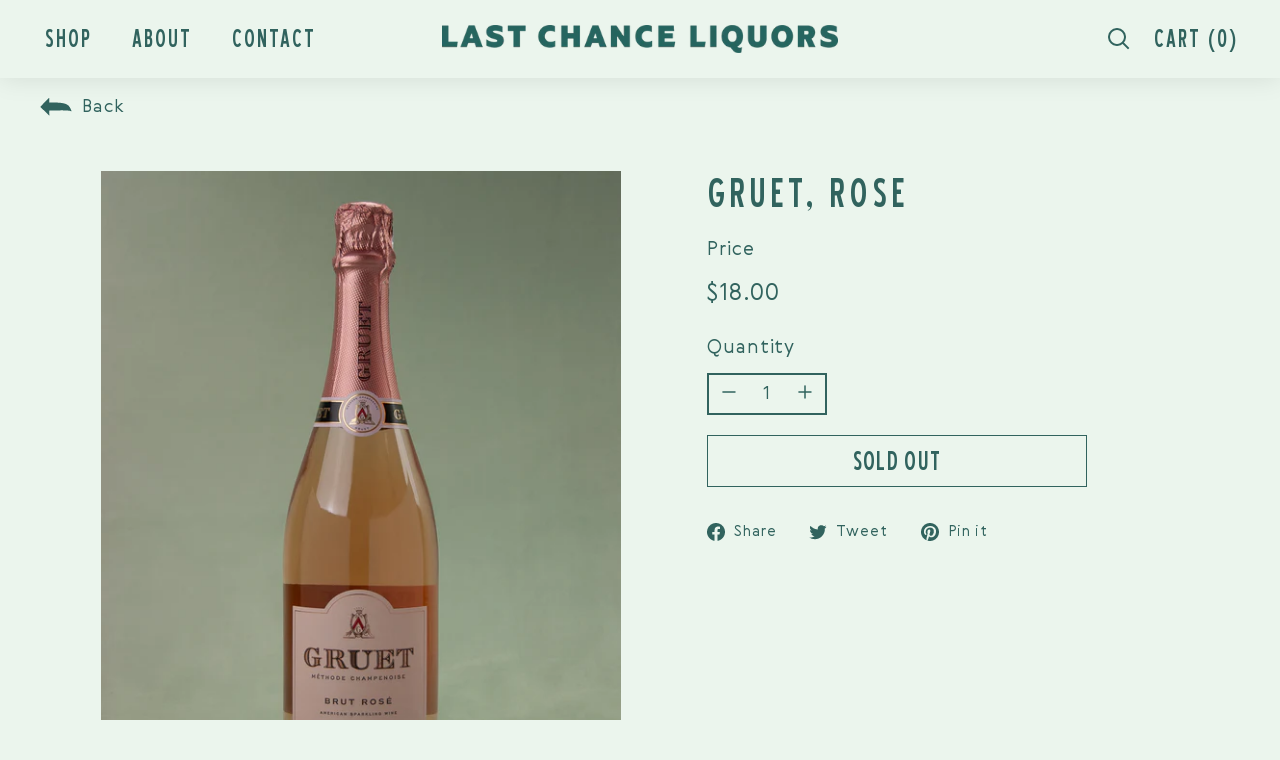

--- FILE ---
content_type: text/html; charset=utf-8
request_url: https://lastchancenashville.com/products/gruet-rose
body_size: 27196
content:
<!doctype html>
<html class="no-js" lang="en" dir="ltr">
<head>
  <meta charset="utf-8">
  <meta http-equiv="X-UA-Compatible" content="IE=edge,chrome=1">
  <meta name="viewport" content="width=device-width,initial-scale=1">
  <meta name="theme-color" content="#31635e">
  <link rel="canonical" href="https://lastchancenashville.com/products/gruet-rose">
  <link rel="preload" as="script" href="//lastchancenashville.com/cdn/shop/t/4/assets/theme.js?v=9784981994346708231667547464">
  <link rel="preconnect" href="https://cdn.shopify.com">
  <link rel="preconnect" href="https://fonts.shopifycdn.com">
  <link rel="dns-prefetch" href="https://productreviews.shopifycdn.com">
  <link rel="dns-prefetch" href="https://ajax.googleapis.com">
  <link rel="dns-prefetch" href="https://maps.googleapis.com">
  <link rel="dns-prefetch" href="https://maps.gstatic.com"><link rel="shortcut icon" href="//lastchancenashville.com/cdn/shop/files/LCL_favicon_32x32.png?v=1662706647" type="image/png" /><title>Gruet, Rose
&ndash; Last Chance Liquors
</title>
<meta property="og:site_name" content="Last Chance Liquors">
  <meta property="og:url" content="https://lastchancenashville.com/products/gruet-rose">
  <meta property="og:title" content="Gruet, Rose">
  <meta property="og:type" content="product">
  <meta property="og:description" content="Last Chance Liquors"><meta property="og:image" content="http://lastchancenashville.com/cdn/shop/files/Gruet_BrutRose.jpg?v=1710955822">
    <meta property="og:image:secure_url" content="https://lastchancenashville.com/cdn/shop/files/Gruet_BrutRose.jpg?v=1710955822">
    <meta property="og:image:width" content="845">
    <meta property="og:image:height" content="1040"><meta name="twitter:site" content="@">
  <meta name="twitter:card" content="summary_large_image">
  <meta name="twitter:title" content="Gruet, Rose">
  <meta name="twitter:description" content="Last Chance Liquors">
<style data-shopify>@font-face {
  font-family: Poppins;
  font-weight: 200;
  font-style: normal;
  font-display: swap;
  src: url("//lastchancenashville.com/cdn/fonts/poppins/poppins_n2.99893b093cc6b797a8baf99180056d9e77320b68.woff2") format("woff2"),
       url("//lastchancenashville.com/cdn/fonts/poppins/poppins_n2.c218f0380a81801a28158673003c167a54d2d69c.woff") format("woff");
}

  @font-face {
  font-family: Montserrat;
  font-weight: 300;
  font-style: normal;
  font-display: swap;
  src: url("//lastchancenashville.com/cdn/fonts/montserrat/montserrat_n3.29e699231893fd243e1620595067294bb067ba2a.woff2") format("woff2"),
       url("//lastchancenashville.com/cdn/fonts/montserrat/montserrat_n3.64ed56f012a53c08a49d49bd7e0c8d2f46119150.woff") format("woff");
}


  @font-face {
  font-family: Montserrat;
  font-weight: 600;
  font-style: normal;
  font-display: swap;
  src: url("//lastchancenashville.com/cdn/fonts/montserrat/montserrat_n6.1326b3e84230700ef15b3a29fb520639977513e0.woff2") format("woff2"),
       url("//lastchancenashville.com/cdn/fonts/montserrat/montserrat_n6.652f051080eb14192330daceed8cd53dfdc5ead9.woff") format("woff");
}

  @font-face {
  font-family: Montserrat;
  font-weight: 300;
  font-style: italic;
  font-display: swap;
  src: url("//lastchancenashville.com/cdn/fonts/montserrat/montserrat_i3.9cfee8ab0b9b229ed9a7652dff7d786e45a01df2.woff2") format("woff2"),
       url("//lastchancenashville.com/cdn/fonts/montserrat/montserrat_i3.68df04ba4494b4612ed6f9bf46b6c06246fa2fa4.woff") format("woff");
}

  @font-face {
  font-family: Montserrat;
  font-weight: 600;
  font-style: italic;
  font-display: swap;
  src: url("//lastchancenashville.com/cdn/fonts/montserrat/montserrat_i6.e90155dd2f004112a61c0322d66d1f59dadfa84b.woff2") format("woff2"),
       url("//lastchancenashville.com/cdn/fonts/montserrat/montserrat_i6.41470518d8e9d7f1bcdd29a447c2397e5393943f.woff") format("woff");
}

</style><link href="//lastchancenashville.com/cdn/shop/t/4/assets/font.css?v=97349067855426569581669360570" rel="stylesheet" type="text/css" media="all" />
  <link href="//lastchancenashville.com/cdn/shop/t/4/assets/theme.css?v=114309883322774509341759332579" rel="stylesheet" type="text/css" media="all" />
  <link href="//lastchancenashville.com/cdn/shop/t/4/assets/custom.css?v=163696553258201660901681544983" rel="stylesheet" type="text/css" media="all" />
<style data-shopify>:root {
    --typeHeaderPrimary: Poppins;
    --typeHeaderFallback: sans-serif;
    --typeHeaderSize: 36px;
    --typeHeaderWeight: 200;
    --typeHeaderLineHeight: 1.1;
    --typeHeaderSpacing: 0.05em;

    --typeBasePrimary:Montserrat;
    --typeBaseFallback:sans-serif;
    --typeBaseSize: 18px;
    --typeBaseWeight: 300;
    --typeBaseSpacing: 0.05em;
    --typeBaseLineHeight: 1.6;

    --colorSmallImageBg: #ffffff;
    --colorSmallImageBgDark: #f7f7f7;
    --colorLargeImageBg: #0f0f0f;
    --colorLargeImageBgLight: #303030;

    --iconWeight: 3px;
    --iconLinecaps: miter;

    
      --buttonRadius: 0px;
      --btnPadding: 11px 20px;
    

    
      --roundness: 0px;
    

    
      --gridThickness: 0px;
    

    --productTileMargin: 10%;
    --collectionTileMargin: 15%;

    --swatchSize: 40px;
  }

  @media screen and (max-width: 768px) {
    :root {
      --typeBaseSize: 16px;

      
        --roundness: 0px;
        --btnPadding: 9px 17px;
      
    }
  }</style><script>
    document.documentElement.className = document.documentElement.className.replace('no-js', 'js');

    window.theme = window.theme || {};
    theme.routes = {
      home: "/",
      collections: "/collections",
      cart: "/cart.js",
      cartPage: "/cart",
      cartAdd: "/cart/add.js",
      cartChange: "/cart/change.js",
      search: "/search"
    };
    theme.strings = {
      soldOut: "Sold Out",
      unavailable: "Unavailable",
      inStockLabel: "In Stock",
      stockLabel: "Low stock - [count] items left",
      willNotShipUntil: "Ready to ship [date]",
      willBeInStockAfter: "Back in stock [date]",
      waitingForStock: "Inventory on the way",
      savePrice: "Save [saved_amount]",
      cartEmpty: "Your cart is currently empty.",
      cartTermsConfirmation: "You must agree with the terms and conditions of sales to check out",
      searchCollections: "Collections:",
      searchPages: "Pages:",
      searchArticles: "Articles:"
    };
    theme.settings = {
      dynamicVariantsEnable: true,
      cartType: "page",
      isCustomerTemplate: false,
      moneyFormat: "${{amount}}",
      saveType: "dollar",
      productImageSize: "natural",
      productImageCover: true,
      predictiveSearch: false,
      predictiveSearchType: "product,article",
      superScriptSetting: false,
      superScriptPrice: false,
      quickView: false,
      quickAdd: false,
      themeName: 'Expanse',
      themeVersion: "3.1.0"
    };
  </script>

  <script>window.performance && window.performance.mark && window.performance.mark('shopify.content_for_header.start');</script><meta id="shopify-digital-wallet" name="shopify-digital-wallet" content="/57691144401/digital_wallets/dialog">
<meta name="shopify-checkout-api-token" content="9ffcb9885f20273c056295d85964f618">
<link rel="alternate" type="application/json+oembed" href="https://lastchancenashville.com/products/gruet-rose.oembed">
<script async="async" src="/checkouts/internal/preloads.js?locale=en-US"></script>
<link rel="preconnect" href="https://shop.app" crossorigin="anonymous">
<script async="async" src="https://shop.app/checkouts/internal/preloads.js?locale=en-US&shop_id=57691144401" crossorigin="anonymous"></script>
<script id="apple-pay-shop-capabilities" type="application/json">{"shopId":57691144401,"countryCode":"US","currencyCode":"USD","merchantCapabilities":["supports3DS"],"merchantId":"gid:\/\/shopify\/Shop\/57691144401","merchantName":"Last Chance Liquors","requiredBillingContactFields":["postalAddress","email"],"requiredShippingContactFields":["postalAddress","email"],"shippingType":"shipping","supportedNetworks":["visa","masterCard","amex","discover","elo","jcb"],"total":{"type":"pending","label":"Last Chance Liquors","amount":"1.00"},"shopifyPaymentsEnabled":true,"supportsSubscriptions":true}</script>
<script id="shopify-features" type="application/json">{"accessToken":"9ffcb9885f20273c056295d85964f618","betas":["rich-media-storefront-analytics"],"domain":"lastchancenashville.com","predictiveSearch":true,"shopId":57691144401,"locale":"en"}</script>
<script>var Shopify = Shopify || {};
Shopify.shop = "last-chance-nashville.myshopify.com";
Shopify.locale = "en";
Shopify.currency = {"active":"USD","rate":"1.0"};
Shopify.country = "US";
Shopify.theme = {"name":"Work ITG - Expanse ","id":130058977489,"schema_name":"Expanse","schema_version":"3.1.0","theme_store_id":902,"role":"main"};
Shopify.theme.handle = "null";
Shopify.theme.style = {"id":null,"handle":null};
Shopify.cdnHost = "lastchancenashville.com/cdn";
Shopify.routes = Shopify.routes || {};
Shopify.routes.root = "/";</script>
<script type="module">!function(o){(o.Shopify=o.Shopify||{}).modules=!0}(window);</script>
<script>!function(o){function n(){var o=[];function n(){o.push(Array.prototype.slice.apply(arguments))}return n.q=o,n}var t=o.Shopify=o.Shopify||{};t.loadFeatures=n(),t.autoloadFeatures=n()}(window);</script>
<script>
  window.ShopifyPay = window.ShopifyPay || {};
  window.ShopifyPay.apiHost = "shop.app\/pay";
  window.ShopifyPay.redirectState = null;
</script>
<script id="shop-js-analytics" type="application/json">{"pageType":"product"}</script>
<script defer="defer" async type="module" src="//lastchancenashville.com/cdn/shopifycloud/shop-js/modules/v2/client.init-shop-cart-sync_BT-GjEfc.en.esm.js"></script>
<script defer="defer" async type="module" src="//lastchancenashville.com/cdn/shopifycloud/shop-js/modules/v2/chunk.common_D58fp_Oc.esm.js"></script>
<script defer="defer" async type="module" src="//lastchancenashville.com/cdn/shopifycloud/shop-js/modules/v2/chunk.modal_xMitdFEc.esm.js"></script>
<script type="module">
  await import("//lastchancenashville.com/cdn/shopifycloud/shop-js/modules/v2/client.init-shop-cart-sync_BT-GjEfc.en.esm.js");
await import("//lastchancenashville.com/cdn/shopifycloud/shop-js/modules/v2/chunk.common_D58fp_Oc.esm.js");
await import("//lastchancenashville.com/cdn/shopifycloud/shop-js/modules/v2/chunk.modal_xMitdFEc.esm.js");

  window.Shopify.SignInWithShop?.initShopCartSync?.({"fedCMEnabled":true,"windoidEnabled":true});

</script>
<script>
  window.Shopify = window.Shopify || {};
  if (!window.Shopify.featureAssets) window.Shopify.featureAssets = {};
  window.Shopify.featureAssets['shop-js'] = {"shop-cart-sync":["modules/v2/client.shop-cart-sync_DZOKe7Ll.en.esm.js","modules/v2/chunk.common_D58fp_Oc.esm.js","modules/v2/chunk.modal_xMitdFEc.esm.js"],"init-fed-cm":["modules/v2/client.init-fed-cm_B6oLuCjv.en.esm.js","modules/v2/chunk.common_D58fp_Oc.esm.js","modules/v2/chunk.modal_xMitdFEc.esm.js"],"shop-cash-offers":["modules/v2/client.shop-cash-offers_D2sdYoxE.en.esm.js","modules/v2/chunk.common_D58fp_Oc.esm.js","modules/v2/chunk.modal_xMitdFEc.esm.js"],"shop-login-button":["modules/v2/client.shop-login-button_QeVjl5Y3.en.esm.js","modules/v2/chunk.common_D58fp_Oc.esm.js","modules/v2/chunk.modal_xMitdFEc.esm.js"],"pay-button":["modules/v2/client.pay-button_DXTOsIq6.en.esm.js","modules/v2/chunk.common_D58fp_Oc.esm.js","modules/v2/chunk.modal_xMitdFEc.esm.js"],"shop-button":["modules/v2/client.shop-button_DQZHx9pm.en.esm.js","modules/v2/chunk.common_D58fp_Oc.esm.js","modules/v2/chunk.modal_xMitdFEc.esm.js"],"avatar":["modules/v2/client.avatar_BTnouDA3.en.esm.js"],"init-windoid":["modules/v2/client.init-windoid_CR1B-cfM.en.esm.js","modules/v2/chunk.common_D58fp_Oc.esm.js","modules/v2/chunk.modal_xMitdFEc.esm.js"],"init-shop-for-new-customer-accounts":["modules/v2/client.init-shop-for-new-customer-accounts_C_vY_xzh.en.esm.js","modules/v2/client.shop-login-button_QeVjl5Y3.en.esm.js","modules/v2/chunk.common_D58fp_Oc.esm.js","modules/v2/chunk.modal_xMitdFEc.esm.js"],"init-shop-email-lookup-coordinator":["modules/v2/client.init-shop-email-lookup-coordinator_BI7n9ZSv.en.esm.js","modules/v2/chunk.common_D58fp_Oc.esm.js","modules/v2/chunk.modal_xMitdFEc.esm.js"],"init-shop-cart-sync":["modules/v2/client.init-shop-cart-sync_BT-GjEfc.en.esm.js","modules/v2/chunk.common_D58fp_Oc.esm.js","modules/v2/chunk.modal_xMitdFEc.esm.js"],"shop-toast-manager":["modules/v2/client.shop-toast-manager_DiYdP3xc.en.esm.js","modules/v2/chunk.common_D58fp_Oc.esm.js","modules/v2/chunk.modal_xMitdFEc.esm.js"],"init-customer-accounts":["modules/v2/client.init-customer-accounts_D9ZNqS-Q.en.esm.js","modules/v2/client.shop-login-button_QeVjl5Y3.en.esm.js","modules/v2/chunk.common_D58fp_Oc.esm.js","modules/v2/chunk.modal_xMitdFEc.esm.js"],"init-customer-accounts-sign-up":["modules/v2/client.init-customer-accounts-sign-up_iGw4briv.en.esm.js","modules/v2/client.shop-login-button_QeVjl5Y3.en.esm.js","modules/v2/chunk.common_D58fp_Oc.esm.js","modules/v2/chunk.modal_xMitdFEc.esm.js"],"shop-follow-button":["modules/v2/client.shop-follow-button_CqMgW2wH.en.esm.js","modules/v2/chunk.common_D58fp_Oc.esm.js","modules/v2/chunk.modal_xMitdFEc.esm.js"],"checkout-modal":["modules/v2/client.checkout-modal_xHeaAweL.en.esm.js","modules/v2/chunk.common_D58fp_Oc.esm.js","modules/v2/chunk.modal_xMitdFEc.esm.js"],"shop-login":["modules/v2/client.shop-login_D91U-Q7h.en.esm.js","modules/v2/chunk.common_D58fp_Oc.esm.js","modules/v2/chunk.modal_xMitdFEc.esm.js"],"lead-capture":["modules/v2/client.lead-capture_BJmE1dJe.en.esm.js","modules/v2/chunk.common_D58fp_Oc.esm.js","modules/v2/chunk.modal_xMitdFEc.esm.js"],"payment-terms":["modules/v2/client.payment-terms_Ci9AEqFq.en.esm.js","modules/v2/chunk.common_D58fp_Oc.esm.js","modules/v2/chunk.modal_xMitdFEc.esm.js"]};
</script>
<script id="__st">var __st={"a":57691144401,"offset":-21600,"reqid":"4a758023-fed0-458e-b074-d9549fb4026e-1769345084","pageurl":"lastchancenashville.com\/products\/gruet-rose","u":"b436039c92ea","p":"product","rtyp":"product","rid":7141171331281};</script>
<script>window.ShopifyPaypalV4VisibilityTracking = true;</script>
<script id="form-persister">!function(){'use strict';const t='contact',e='new_comment',n=[[t,t],['blogs',e],['comments',e],[t,'customer']],o='password',r='form_key',c=['recaptcha-v3-token','g-recaptcha-response','h-captcha-response',o],s=()=>{try{return window.sessionStorage}catch{return}},i='__shopify_v',u=t=>t.elements[r],a=function(){const t=[...n].map((([t,e])=>`form[action*='/${t}']:not([data-nocaptcha='true']) input[name='form_type'][value='${e}']`)).join(',');var e;return e=t,()=>e?[...document.querySelectorAll(e)].map((t=>t.form)):[]}();function m(t){const e=u(t);a().includes(t)&&(!e||!e.value)&&function(t){try{if(!s())return;!function(t){const e=s();if(!e)return;const n=u(t);if(!n)return;const o=n.value;o&&e.removeItem(o)}(t);const e=Array.from(Array(32),(()=>Math.random().toString(36)[2])).join('');!function(t,e){u(t)||t.append(Object.assign(document.createElement('input'),{type:'hidden',name:r})),t.elements[r].value=e}(t,e),function(t,e){const n=s();if(!n)return;const r=[...t.querySelectorAll(`input[type='${o}']`)].map((({name:t})=>t)),u=[...c,...r],a={};for(const[o,c]of new FormData(t).entries())u.includes(o)||(a[o]=c);n.setItem(e,JSON.stringify({[i]:1,action:t.action,data:a}))}(t,e)}catch(e){console.error('failed to persist form',e)}}(t)}const f=t=>{if('true'===t.dataset.persistBound)return;const e=function(t,e){const n=function(t){return'function'==typeof t.submit?t.submit:HTMLFormElement.prototype.submit}(t).bind(t);return function(){let t;return()=>{t||(t=!0,(()=>{try{e(),n()}catch(t){(t=>{console.error('form submit failed',t)})(t)}})(),setTimeout((()=>t=!1),250))}}()}(t,(()=>{m(t)}));!function(t,e){if('function'==typeof t.submit&&'function'==typeof e)try{t.submit=e}catch{}}(t,e),t.addEventListener('submit',(t=>{t.preventDefault(),e()})),t.dataset.persistBound='true'};!function(){function t(t){const e=(t=>{const e=t.target;return e instanceof HTMLFormElement?e:e&&e.form})(t);e&&m(e)}document.addEventListener('submit',t),document.addEventListener('DOMContentLoaded',(()=>{const e=a();for(const t of e)f(t);var n;n=document.body,new window.MutationObserver((t=>{for(const e of t)if('childList'===e.type&&e.addedNodes.length)for(const t of e.addedNodes)1===t.nodeType&&'FORM'===t.tagName&&a().includes(t)&&f(t)})).observe(n,{childList:!0,subtree:!0,attributes:!1}),document.removeEventListener('submit',t)}))}()}();</script>
<script integrity="sha256-4kQ18oKyAcykRKYeNunJcIwy7WH5gtpwJnB7kiuLZ1E=" data-source-attribution="shopify.loadfeatures" defer="defer" src="//lastchancenashville.com/cdn/shopifycloud/storefront/assets/storefront/load_feature-a0a9edcb.js" crossorigin="anonymous"></script>
<script crossorigin="anonymous" defer="defer" src="//lastchancenashville.com/cdn/shopifycloud/storefront/assets/shopify_pay/storefront-65b4c6d7.js?v=20250812"></script>
<script data-source-attribution="shopify.dynamic_checkout.dynamic.init">var Shopify=Shopify||{};Shopify.PaymentButton=Shopify.PaymentButton||{isStorefrontPortableWallets:!0,init:function(){window.Shopify.PaymentButton.init=function(){};var t=document.createElement("script");t.src="https://lastchancenashville.com/cdn/shopifycloud/portable-wallets/latest/portable-wallets.en.js",t.type="module",document.head.appendChild(t)}};
</script>
<script data-source-attribution="shopify.dynamic_checkout.buyer_consent">
  function portableWalletsHideBuyerConsent(e){var t=document.getElementById("shopify-buyer-consent"),n=document.getElementById("shopify-subscription-policy-button");t&&n&&(t.classList.add("hidden"),t.setAttribute("aria-hidden","true"),n.removeEventListener("click",e))}function portableWalletsShowBuyerConsent(e){var t=document.getElementById("shopify-buyer-consent"),n=document.getElementById("shopify-subscription-policy-button");t&&n&&(t.classList.remove("hidden"),t.removeAttribute("aria-hidden"),n.addEventListener("click",e))}window.Shopify?.PaymentButton&&(window.Shopify.PaymentButton.hideBuyerConsent=portableWalletsHideBuyerConsent,window.Shopify.PaymentButton.showBuyerConsent=portableWalletsShowBuyerConsent);
</script>
<script data-source-attribution="shopify.dynamic_checkout.cart.bootstrap">document.addEventListener("DOMContentLoaded",(function(){function t(){return document.querySelector("shopify-accelerated-checkout-cart, shopify-accelerated-checkout")}if(t())Shopify.PaymentButton.init();else{new MutationObserver((function(e,n){t()&&(Shopify.PaymentButton.init(),n.disconnect())})).observe(document.body,{childList:!0,subtree:!0})}}));
</script>
<link id="shopify-accelerated-checkout-styles" rel="stylesheet" media="screen" href="https://lastchancenashville.com/cdn/shopifycloud/portable-wallets/latest/accelerated-checkout-backwards-compat.css" crossorigin="anonymous">
<style id="shopify-accelerated-checkout-cart">
        #shopify-buyer-consent {
  margin-top: 1em;
  display: inline-block;
  width: 100%;
}

#shopify-buyer-consent.hidden {
  display: none;
}

#shopify-subscription-policy-button {
  background: none;
  border: none;
  padding: 0;
  text-decoration: underline;
  font-size: inherit;
  cursor: pointer;
}

#shopify-subscription-policy-button::before {
  box-shadow: none;
}

      </style>

<script>window.performance && window.performance.mark && window.performance.mark('shopify.content_for_header.end');</script>
    <script src="//lastchancenashville.com/cdn/shop/t/4/assets/jquery.min.js?v=115860211936397945481667547363"></script>
    <script src="//lastchancenashville.com/cdn/shop/t/4/assets/cookie.min.js?v=9607349207001725821667547232"></script> 
    <script src="//lastchancenashville.com/cdn/shop/t/4/assets/owlcarousel.js?v=52373305831238336551662991759"></script>
    <script src="//lastchancenashville.com/cdn/shop/t/4/assets/vendor-scripts-v2.js" defer="defer"></script>
    <script src="//lastchancenashville.com/cdn/shop/t/4/assets/theme.js?v=9784981994346708231667547464" defer="defer"></script>
    <script src="//lastchancenashville.com/cdn/shop/t/4/assets/custom.js?v=41731443943347748961682064274" defer="defer"></script>
 
 
   <link href="//lastchancenashville.com/cdn/shop/t/4/assets/owlcarousel.css?v=70516089817612781961662987501" rel="stylesheet" type="text/css" media="all" />

   

 <!--begin-boost-pfs-filter-css-->
   <link rel="preload stylesheet" href="//lastchancenashville.com/cdn/shop/t/4/assets/boost-pfs-instant-search.css?v=136631711657141239981664873021" as="style"><link href="//lastchancenashville.com/cdn/shop/t/4/assets/boost-pfs-custom.css?v=160253050117171160021681546319" rel="stylesheet" type="text/css" media="all" />
<style data-id="boost-pfs-style">
    .boost-pfs-filter-option-title-text {color: rgba(49,99,94,1);font-size: 24px;font-weight: 400;text-transform: uppercase;font-family: Blue-Highway-Condensed-Regular;}

   .boost-pfs-filter-tree-v .boost-pfs-filter-option-title-text:before {border-top-color: rgba(49,99,94,1);}
    .boost-pfs-filter-tree-v .boost-pfs-filter-option.boost-pfs-filter-option-collapsed .boost-pfs-filter-option-title-text:before {border-bottom-color: rgba(49,99,94,1);}
    .boost-pfs-filter-tree-h .boost-pfs-filter-option-title-heading:before {border-right-color: rgba(49,99,94,1);
        border-bottom-color: rgba(49,99,94,1);}

    .boost-pfs-filter-refine-by .boost-pfs-filter-option-title h3 {color: rgba(49,99,94,1);}

    .boost-pfs-filter-option-content .boost-pfs-filter-option-item-list .boost-pfs-filter-option-item button,
    .boost-pfs-filter-option-content .boost-pfs-filter-option-item-list .boost-pfs-filter-option-item .boost-pfs-filter-button,
    .boost-pfs-filter-option-range-amount input,
    .boost-pfs-filter-tree-v .boost-pfs-filter-refine-by .boost-pfs-filter-refine-by-items .refine-by-item,
    .boost-pfs-filter-refine-by-wrapper-v .boost-pfs-filter-refine-by .boost-pfs-filter-refine-by-items .refine-by-item,
    .boost-pfs-filter-refine-by .boost-pfs-filter-option-title,
    .boost-pfs-filter-refine-by .boost-pfs-filter-refine-by-items .refine-by-item>a,
    .boost-pfs-filter-refine-by>span,
    .boost-pfs-filter-clear,
    .boost-pfs-filter-clear-all{color: rgba(49,99,94,1);font-size: 18px;font-family: Brownfox_-_Gerbera;}
    .boost-pfs-filter-tree-h .boost-pfs-filter-pc .boost-pfs-filter-refine-by-items .refine-by-item .boost-pfs-filter-clear .refine-by-type,
    .boost-pfs-filter-refine-by-wrapper-h .boost-pfs-filter-pc .boost-pfs-filter-refine-by-items .refine-by-item .boost-pfs-filter-clear .refine-by-type {color: rgba(49,99,94,1);}

    .boost-pfs-filter-option-multi-level-collections .boost-pfs-filter-option-multi-level-list .boost-pfs-filter-option-item .boost-pfs-filter-button-arrow .boost-pfs-arrow:before,
    .boost-pfs-filter-option-multi-level-tag .boost-pfs-filter-option-multi-level-list .boost-pfs-filter-option-item .boost-pfs-filter-button-arrow .boost-pfs-arrow:before {border-right: 1px solid rgba(49,99,94,1);
        border-bottom: 1px solid rgba(49,99,94,1);}

    .boost-pfs-filter-refine-by-wrapper-v .boost-pfs-filter-refine-by .boost-pfs-filter-refine-by-items .refine-by-item .boost-pfs-filter-clear:after,
    .boost-pfs-filter-refine-by-wrapper-v .boost-pfs-filter-refine-by .boost-pfs-filter-refine-by-items .refine-by-item .boost-pfs-filter-clear:before,
    .boost-pfs-filter-tree-v .boost-pfs-filter-refine-by .boost-pfs-filter-refine-by-items .refine-by-item .boost-pfs-filter-clear:after,
    .boost-pfs-filter-tree-v .boost-pfs-filter-refine-by .boost-pfs-filter-refine-by-items .refine-by-item .boost-pfs-filter-clear:before,
    .boost-pfs-filter-refine-by-wrapper-h .boost-pfs-filter-pc .boost-pfs-filter-refine-by-items .refine-by-item .boost-pfs-filter-clear:after,
    .boost-pfs-filter-refine-by-wrapper-h .boost-pfs-filter-pc .boost-pfs-filter-refine-by-items .refine-by-item .boost-pfs-filter-clear:before,
    .boost-pfs-filter-tree-h .boost-pfs-filter-pc .boost-pfs-filter-refine-by-items .refine-by-item .boost-pfs-filter-clear:after,
    .boost-pfs-filter-tree-h .boost-pfs-filter-pc .boost-pfs-filter-refine-by-items .refine-by-item .boost-pfs-filter-clear:before {border-top-color: rgba(49,99,94,1);}
    .boost-pfs-filter-option-range-slider .noUi-value-horizontal {color: rgba(49,99,94,1);}

    .boost-pfs-filter-tree-mobile-button button,
    .boost-pfs-filter-top-sorting-mobile button {color: rgba(255,255,255,1) !important;font-weight: 400 !important;text-transform: uppercase !important;font-family: Brownfox_-_Gerbera !important;background: rgba(49,99,94,1) !important;}
    .boost-pfs-filter-top-sorting-mobile button>span:after {color: rgba(255,255,255,1) !important;}
  </style>

 <!--end-boost-pfs-filter-css-->
  
   <link href="//lastchancenashville.com/cdn/shop/t/4/assets/aos.css?v=171440860698160758581670591166" rel="stylesheet">
    
   <script src="//lastchancenashville.com/cdn/shop/t/4/assets/aos.js?v=146123878477799097641670591211"></script>
    
   <script src='//lastchancenashville.com/cdn/shop/t/4/assets/product_restore_email.js?v=57882351343049240471677681119' defer='defer' ></script> 
    
<link href="https://monorail-edge.shopifysvc.com" rel="dns-prefetch">
<script>(function(){if ("sendBeacon" in navigator && "performance" in window) {try {var session_token_from_headers = performance.getEntriesByType('navigation')[0].serverTiming.find(x => x.name == '_s').description;} catch {var session_token_from_headers = undefined;}var session_cookie_matches = document.cookie.match(/_shopify_s=([^;]*)/);var session_token_from_cookie = session_cookie_matches && session_cookie_matches.length === 2 ? session_cookie_matches[1] : "";var session_token = session_token_from_headers || session_token_from_cookie || "";function handle_abandonment_event(e) {var entries = performance.getEntries().filter(function(entry) {return /monorail-edge.shopifysvc.com/.test(entry.name);});if (!window.abandonment_tracked && entries.length === 0) {window.abandonment_tracked = true;var currentMs = Date.now();var navigation_start = performance.timing.navigationStart;var payload = {shop_id: 57691144401,url: window.location.href,navigation_start,duration: currentMs - navigation_start,session_token,page_type: "product"};window.navigator.sendBeacon("https://monorail-edge.shopifysvc.com/v1/produce", JSON.stringify({schema_id: "online_store_buyer_site_abandonment/1.1",payload: payload,metadata: {event_created_at_ms: currentMs,event_sent_at_ms: currentMs}}));}}window.addEventListener('pagehide', handle_abandonment_event);}}());</script>
<script id="web-pixels-manager-setup">(function e(e,d,r,n,o){if(void 0===o&&(o={}),!Boolean(null===(a=null===(i=window.Shopify)||void 0===i?void 0:i.analytics)||void 0===a?void 0:a.replayQueue)){var i,a;window.Shopify=window.Shopify||{};var t=window.Shopify;t.analytics=t.analytics||{};var s=t.analytics;s.replayQueue=[],s.publish=function(e,d,r){return s.replayQueue.push([e,d,r]),!0};try{self.performance.mark("wpm:start")}catch(e){}var l=function(){var e={modern:/Edge?\/(1{2}[4-9]|1[2-9]\d|[2-9]\d{2}|\d{4,})\.\d+(\.\d+|)|Firefox\/(1{2}[4-9]|1[2-9]\d|[2-9]\d{2}|\d{4,})\.\d+(\.\d+|)|Chrom(ium|e)\/(9{2}|\d{3,})\.\d+(\.\d+|)|(Maci|X1{2}).+ Version\/(15\.\d+|(1[6-9]|[2-9]\d|\d{3,})\.\d+)([,.]\d+|)( \(\w+\)|)( Mobile\/\w+|) Safari\/|Chrome.+OPR\/(9{2}|\d{3,})\.\d+\.\d+|(CPU[ +]OS|iPhone[ +]OS|CPU[ +]iPhone|CPU IPhone OS|CPU iPad OS)[ +]+(15[._]\d+|(1[6-9]|[2-9]\d|\d{3,})[._]\d+)([._]\d+|)|Android:?[ /-](13[3-9]|1[4-9]\d|[2-9]\d{2}|\d{4,})(\.\d+|)(\.\d+|)|Android.+Firefox\/(13[5-9]|1[4-9]\d|[2-9]\d{2}|\d{4,})\.\d+(\.\d+|)|Android.+Chrom(ium|e)\/(13[3-9]|1[4-9]\d|[2-9]\d{2}|\d{4,})\.\d+(\.\d+|)|SamsungBrowser\/([2-9]\d|\d{3,})\.\d+/,legacy:/Edge?\/(1[6-9]|[2-9]\d|\d{3,})\.\d+(\.\d+|)|Firefox\/(5[4-9]|[6-9]\d|\d{3,})\.\d+(\.\d+|)|Chrom(ium|e)\/(5[1-9]|[6-9]\d|\d{3,})\.\d+(\.\d+|)([\d.]+$|.*Safari\/(?![\d.]+ Edge\/[\d.]+$))|(Maci|X1{2}).+ Version\/(10\.\d+|(1[1-9]|[2-9]\d|\d{3,})\.\d+)([,.]\d+|)( \(\w+\)|)( Mobile\/\w+|) Safari\/|Chrome.+OPR\/(3[89]|[4-9]\d|\d{3,})\.\d+\.\d+|(CPU[ +]OS|iPhone[ +]OS|CPU[ +]iPhone|CPU IPhone OS|CPU iPad OS)[ +]+(10[._]\d+|(1[1-9]|[2-9]\d|\d{3,})[._]\d+)([._]\d+|)|Android:?[ /-](13[3-9]|1[4-9]\d|[2-9]\d{2}|\d{4,})(\.\d+|)(\.\d+|)|Mobile Safari.+OPR\/([89]\d|\d{3,})\.\d+\.\d+|Android.+Firefox\/(13[5-9]|1[4-9]\d|[2-9]\d{2}|\d{4,})\.\d+(\.\d+|)|Android.+Chrom(ium|e)\/(13[3-9]|1[4-9]\d|[2-9]\d{2}|\d{4,})\.\d+(\.\d+|)|Android.+(UC? ?Browser|UCWEB|U3)[ /]?(15\.([5-9]|\d{2,})|(1[6-9]|[2-9]\d|\d{3,})\.\d+)\.\d+|SamsungBrowser\/(5\.\d+|([6-9]|\d{2,})\.\d+)|Android.+MQ{2}Browser\/(14(\.(9|\d{2,})|)|(1[5-9]|[2-9]\d|\d{3,})(\.\d+|))(\.\d+|)|K[Aa][Ii]OS\/(3\.\d+|([4-9]|\d{2,})\.\d+)(\.\d+|)/},d=e.modern,r=e.legacy,n=navigator.userAgent;return n.match(d)?"modern":n.match(r)?"legacy":"unknown"}(),u="modern"===l?"modern":"legacy",c=(null!=n?n:{modern:"",legacy:""})[u],f=function(e){return[e.baseUrl,"/wpm","/b",e.hashVersion,"modern"===e.buildTarget?"m":"l",".js"].join("")}({baseUrl:d,hashVersion:r,buildTarget:u}),m=function(e){var d=e.version,r=e.bundleTarget,n=e.surface,o=e.pageUrl,i=e.monorailEndpoint;return{emit:function(e){var a=e.status,t=e.errorMsg,s=(new Date).getTime(),l=JSON.stringify({metadata:{event_sent_at_ms:s},events:[{schema_id:"web_pixels_manager_load/3.1",payload:{version:d,bundle_target:r,page_url:o,status:a,surface:n,error_msg:t},metadata:{event_created_at_ms:s}}]});if(!i)return console&&console.warn&&console.warn("[Web Pixels Manager] No Monorail endpoint provided, skipping logging."),!1;try{return self.navigator.sendBeacon.bind(self.navigator)(i,l)}catch(e){}var u=new XMLHttpRequest;try{return u.open("POST",i,!0),u.setRequestHeader("Content-Type","text/plain"),u.send(l),!0}catch(e){return console&&console.warn&&console.warn("[Web Pixels Manager] Got an unhandled error while logging to Monorail."),!1}}}}({version:r,bundleTarget:l,surface:e.surface,pageUrl:self.location.href,monorailEndpoint:e.monorailEndpoint});try{o.browserTarget=l,function(e){var d=e.src,r=e.async,n=void 0===r||r,o=e.onload,i=e.onerror,a=e.sri,t=e.scriptDataAttributes,s=void 0===t?{}:t,l=document.createElement("script"),u=document.querySelector("head"),c=document.querySelector("body");if(l.async=n,l.src=d,a&&(l.integrity=a,l.crossOrigin="anonymous"),s)for(var f in s)if(Object.prototype.hasOwnProperty.call(s,f))try{l.dataset[f]=s[f]}catch(e){}if(o&&l.addEventListener("load",o),i&&l.addEventListener("error",i),u)u.appendChild(l);else{if(!c)throw new Error("Did not find a head or body element to append the script");c.appendChild(l)}}({src:f,async:!0,onload:function(){if(!function(){var e,d;return Boolean(null===(d=null===(e=window.Shopify)||void 0===e?void 0:e.analytics)||void 0===d?void 0:d.initialized)}()){var d=window.webPixelsManager.init(e)||void 0;if(d){var r=window.Shopify.analytics;r.replayQueue.forEach((function(e){var r=e[0],n=e[1],o=e[2];d.publishCustomEvent(r,n,o)})),r.replayQueue=[],r.publish=d.publishCustomEvent,r.visitor=d.visitor,r.initialized=!0}}},onerror:function(){return m.emit({status:"failed",errorMsg:"".concat(f," has failed to load")})},sri:function(e){var d=/^sha384-[A-Za-z0-9+/=]+$/;return"string"==typeof e&&d.test(e)}(c)?c:"",scriptDataAttributes:o}),m.emit({status:"loading"})}catch(e){m.emit({status:"failed",errorMsg:(null==e?void 0:e.message)||"Unknown error"})}}})({shopId: 57691144401,storefrontBaseUrl: "https://lastchancenashville.com",extensionsBaseUrl: "https://extensions.shopifycdn.com/cdn/shopifycloud/web-pixels-manager",monorailEndpoint: "https://monorail-edge.shopifysvc.com/unstable/produce_batch",surface: "storefront-renderer",enabledBetaFlags: ["2dca8a86"],webPixelsConfigList: [{"id":"237535441","configuration":"{\"config\":\"{\\\"pixel_id\\\":\\\"G-HTV3QMJTCF\\\",\\\"gtag_events\\\":[{\\\"type\\\":\\\"purchase\\\",\\\"action_label\\\":\\\"G-HTV3QMJTCF\\\"},{\\\"type\\\":\\\"page_view\\\",\\\"action_label\\\":\\\"G-HTV3QMJTCF\\\"},{\\\"type\\\":\\\"view_item\\\",\\\"action_label\\\":\\\"G-HTV3QMJTCF\\\"},{\\\"type\\\":\\\"search\\\",\\\"action_label\\\":\\\"G-HTV3QMJTCF\\\"},{\\\"type\\\":\\\"add_to_cart\\\",\\\"action_label\\\":\\\"G-HTV3QMJTCF\\\"},{\\\"type\\\":\\\"begin_checkout\\\",\\\"action_label\\\":\\\"G-HTV3QMJTCF\\\"},{\\\"type\\\":\\\"add_payment_info\\\",\\\"action_label\\\":\\\"G-HTV3QMJTCF\\\"}],\\\"enable_monitoring_mode\\\":false}\"}","eventPayloadVersion":"v1","runtimeContext":"OPEN","scriptVersion":"b2a88bafab3e21179ed38636efcd8a93","type":"APP","apiClientId":1780363,"privacyPurposes":[],"dataSharingAdjustments":{"protectedCustomerApprovalScopes":["read_customer_address","read_customer_email","read_customer_name","read_customer_personal_data","read_customer_phone"]}},{"id":"shopify-app-pixel","configuration":"{}","eventPayloadVersion":"v1","runtimeContext":"STRICT","scriptVersion":"0450","apiClientId":"shopify-pixel","type":"APP","privacyPurposes":["ANALYTICS","MARKETING"]},{"id":"shopify-custom-pixel","eventPayloadVersion":"v1","runtimeContext":"LAX","scriptVersion":"0450","apiClientId":"shopify-pixel","type":"CUSTOM","privacyPurposes":["ANALYTICS","MARKETING"]}],isMerchantRequest: false,initData: {"shop":{"name":"Last Chance Liquors","paymentSettings":{"currencyCode":"USD"},"myshopifyDomain":"last-chance-nashville.myshopify.com","countryCode":"US","storefrontUrl":"https:\/\/lastchancenashville.com"},"customer":null,"cart":null,"checkout":null,"productVariants":[{"price":{"amount":18.0,"currencyCode":"USD"},"product":{"title":"Gruet, Rose","vendor":"Empire","id":"7141171331281","untranslatedTitle":"Gruet, Rose","url":"\/products\/gruet-rose","type":"Wine"},"id":"41304473829585","image":{"src":"\/\/lastchancenashville.com\/cdn\/shop\/files\/Gruet_BrutRose.jpg?v=1710955822"},"sku":"701253006008","title":"Default Title","untranslatedTitle":"Default Title"}],"purchasingCompany":null},},"https://lastchancenashville.com/cdn","fcfee988w5aeb613cpc8e4bc33m6693e112",{"modern":"","legacy":""},{"shopId":"57691144401","storefrontBaseUrl":"https:\/\/lastchancenashville.com","extensionBaseUrl":"https:\/\/extensions.shopifycdn.com\/cdn\/shopifycloud\/web-pixels-manager","surface":"storefront-renderer","enabledBetaFlags":"[\"2dca8a86\"]","isMerchantRequest":"false","hashVersion":"fcfee988w5aeb613cpc8e4bc33m6693e112","publish":"custom","events":"[[\"page_viewed\",{}],[\"product_viewed\",{\"productVariant\":{\"price\":{\"amount\":18.0,\"currencyCode\":\"USD\"},\"product\":{\"title\":\"Gruet, Rose\",\"vendor\":\"Empire\",\"id\":\"7141171331281\",\"untranslatedTitle\":\"Gruet, Rose\",\"url\":\"\/products\/gruet-rose\",\"type\":\"Wine\"},\"id\":\"41304473829585\",\"image\":{\"src\":\"\/\/lastchancenashville.com\/cdn\/shop\/files\/Gruet_BrutRose.jpg?v=1710955822\"},\"sku\":\"701253006008\",\"title\":\"Default Title\",\"untranslatedTitle\":\"Default Title\"}}]]"});</script><script>
  window.ShopifyAnalytics = window.ShopifyAnalytics || {};
  window.ShopifyAnalytics.meta = window.ShopifyAnalytics.meta || {};
  window.ShopifyAnalytics.meta.currency = 'USD';
  var meta = {"product":{"id":7141171331281,"gid":"gid:\/\/shopify\/Product\/7141171331281","vendor":"Empire","type":"Wine","handle":"gruet-rose","variants":[{"id":41304473829585,"price":1800,"name":"Gruet, Rose","public_title":null,"sku":"701253006008"}],"remote":false},"page":{"pageType":"product","resourceType":"product","resourceId":7141171331281,"requestId":"4a758023-fed0-458e-b074-d9549fb4026e-1769345084"}};
  for (var attr in meta) {
    window.ShopifyAnalytics.meta[attr] = meta[attr];
  }
</script>
<script class="analytics">
  (function () {
    var customDocumentWrite = function(content) {
      var jquery = null;

      if (window.jQuery) {
        jquery = window.jQuery;
      } else if (window.Checkout && window.Checkout.$) {
        jquery = window.Checkout.$;
      }

      if (jquery) {
        jquery('body').append(content);
      }
    };

    var hasLoggedConversion = function(token) {
      if (token) {
        return document.cookie.indexOf('loggedConversion=' + token) !== -1;
      }
      return false;
    }

    var setCookieIfConversion = function(token) {
      if (token) {
        var twoMonthsFromNow = new Date(Date.now());
        twoMonthsFromNow.setMonth(twoMonthsFromNow.getMonth() + 2);

        document.cookie = 'loggedConversion=' + token + '; expires=' + twoMonthsFromNow;
      }
    }

    var trekkie = window.ShopifyAnalytics.lib = window.trekkie = window.trekkie || [];
    if (trekkie.integrations) {
      return;
    }
    trekkie.methods = [
      'identify',
      'page',
      'ready',
      'track',
      'trackForm',
      'trackLink'
    ];
    trekkie.factory = function(method) {
      return function() {
        var args = Array.prototype.slice.call(arguments);
        args.unshift(method);
        trekkie.push(args);
        return trekkie;
      };
    };
    for (var i = 0; i < trekkie.methods.length; i++) {
      var key = trekkie.methods[i];
      trekkie[key] = trekkie.factory(key);
    }
    trekkie.load = function(config) {
      trekkie.config = config || {};
      trekkie.config.initialDocumentCookie = document.cookie;
      var first = document.getElementsByTagName('script')[0];
      var script = document.createElement('script');
      script.type = 'text/javascript';
      script.onerror = function(e) {
        var scriptFallback = document.createElement('script');
        scriptFallback.type = 'text/javascript';
        scriptFallback.onerror = function(error) {
                var Monorail = {
      produce: function produce(monorailDomain, schemaId, payload) {
        var currentMs = new Date().getTime();
        var event = {
          schema_id: schemaId,
          payload: payload,
          metadata: {
            event_created_at_ms: currentMs,
            event_sent_at_ms: currentMs
          }
        };
        return Monorail.sendRequest("https://" + monorailDomain + "/v1/produce", JSON.stringify(event));
      },
      sendRequest: function sendRequest(endpointUrl, payload) {
        // Try the sendBeacon API
        if (window && window.navigator && typeof window.navigator.sendBeacon === 'function' && typeof window.Blob === 'function' && !Monorail.isIos12()) {
          var blobData = new window.Blob([payload], {
            type: 'text/plain'
          });

          if (window.navigator.sendBeacon(endpointUrl, blobData)) {
            return true;
          } // sendBeacon was not successful

        } // XHR beacon

        var xhr = new XMLHttpRequest();

        try {
          xhr.open('POST', endpointUrl);
          xhr.setRequestHeader('Content-Type', 'text/plain');
          xhr.send(payload);
        } catch (e) {
          console.log(e);
        }

        return false;
      },
      isIos12: function isIos12() {
        return window.navigator.userAgent.lastIndexOf('iPhone; CPU iPhone OS 12_') !== -1 || window.navigator.userAgent.lastIndexOf('iPad; CPU OS 12_') !== -1;
      }
    };
    Monorail.produce('monorail-edge.shopifysvc.com',
      'trekkie_storefront_load_errors/1.1',
      {shop_id: 57691144401,
      theme_id: 130058977489,
      app_name: "storefront",
      context_url: window.location.href,
      source_url: "//lastchancenashville.com/cdn/s/trekkie.storefront.8d95595f799fbf7e1d32231b9a28fd43b70c67d3.min.js"});

        };
        scriptFallback.async = true;
        scriptFallback.src = '//lastchancenashville.com/cdn/s/trekkie.storefront.8d95595f799fbf7e1d32231b9a28fd43b70c67d3.min.js';
        first.parentNode.insertBefore(scriptFallback, first);
      };
      script.async = true;
      script.src = '//lastchancenashville.com/cdn/s/trekkie.storefront.8d95595f799fbf7e1d32231b9a28fd43b70c67d3.min.js';
      first.parentNode.insertBefore(script, first);
    };
    trekkie.load(
      {"Trekkie":{"appName":"storefront","development":false,"defaultAttributes":{"shopId":57691144401,"isMerchantRequest":null,"themeId":130058977489,"themeCityHash":"4763520281628100831","contentLanguage":"en","currency":"USD","eventMetadataId":"fcfc95ee-4a08-46dc-9977-d913d35c1a35"},"isServerSideCookieWritingEnabled":true,"monorailRegion":"shop_domain","enabledBetaFlags":["65f19447","bdb960ec"]},"Session Attribution":{},"S2S":{"facebookCapiEnabled":false,"source":"trekkie-storefront-renderer","apiClientId":580111}}
    );

    var loaded = false;
    trekkie.ready(function() {
      if (loaded) return;
      loaded = true;

      window.ShopifyAnalytics.lib = window.trekkie;

      var originalDocumentWrite = document.write;
      document.write = customDocumentWrite;
      try { window.ShopifyAnalytics.merchantGoogleAnalytics.call(this); } catch(error) {};
      document.write = originalDocumentWrite;

      window.ShopifyAnalytics.lib.page(null,{"pageType":"product","resourceType":"product","resourceId":7141171331281,"requestId":"4a758023-fed0-458e-b074-d9549fb4026e-1769345084","shopifyEmitted":true});

      var match = window.location.pathname.match(/checkouts\/(.+)\/(thank_you|post_purchase)/)
      var token = match? match[1]: undefined;
      if (!hasLoggedConversion(token)) {
        setCookieIfConversion(token);
        window.ShopifyAnalytics.lib.track("Viewed Product",{"currency":"USD","variantId":41304473829585,"productId":7141171331281,"productGid":"gid:\/\/shopify\/Product\/7141171331281","name":"Gruet, Rose","price":"18.00","sku":"701253006008","brand":"Empire","variant":null,"category":"Wine","nonInteraction":true,"remote":false},undefined,undefined,{"shopifyEmitted":true});
      window.ShopifyAnalytics.lib.track("monorail:\/\/trekkie_storefront_viewed_product\/1.1",{"currency":"USD","variantId":41304473829585,"productId":7141171331281,"productGid":"gid:\/\/shopify\/Product\/7141171331281","name":"Gruet, Rose","price":"18.00","sku":"701253006008","brand":"Empire","variant":null,"category":"Wine","nonInteraction":true,"remote":false,"referer":"https:\/\/lastchancenashville.com\/products\/gruet-rose"});
      }
    });


        var eventsListenerScript = document.createElement('script');
        eventsListenerScript.async = true;
        eventsListenerScript.src = "//lastchancenashville.com/cdn/shopifycloud/storefront/assets/shop_events_listener-3da45d37.js";
        document.getElementsByTagName('head')[0].appendChild(eventsListenerScript);

})();</script>
<script
  defer
  src="https://lastchancenashville.com/cdn/shopifycloud/perf-kit/shopify-perf-kit-3.0.4.min.js"
  data-application="storefront-renderer"
  data-shop-id="57691144401"
  data-render-region="gcp-us-east1"
  data-page-type="product"
  data-theme-instance-id="130058977489"
  data-theme-name="Expanse"
  data-theme-version="3.1.0"
  data-monorail-region="shop_domain"
  data-resource-timing-sampling-rate="10"
  data-shs="true"
  data-shs-beacon="true"
  data-shs-export-with-fetch="true"
  data-shs-logs-sample-rate="1"
  data-shs-beacon-endpoint="https://lastchancenashville.com/api/collect"
></script>
</head>

<body class="temp_gruet-rose template-product" data-transitions="false" data-button_style="square" data-edges="" data-type_header_capitalize="true" data-swatch_style="round" data-grid-style="simple">

  

  <a class="in-page-link visually-hidden skip-link" href="#MainContent">Skip to content</a>

  <div id="PageContainer" class="page-container">
    <div class="transition-body"><div id="shopify-section-toolbar" class="shopify-section toolbar-section"><div data-section-id="toolbar" data-section-type="toolbar">
  <div class="toolbar">
    <div class="page-width">
      <div class="toolbar__content">
</div>

    </div>
  </div>
</div>


</div><div id="shopify-section-header" class="shopify-section header-section"><style>
  .site-nav__link {
    font-size: 24px;
  }
  
    .site-nav__link {
      text-transform: uppercase;
      letter-spacing: 0.2em;
    }
  

  
.site-header,
    .site-header__element--sub {
      box-shadow: 0 0 25px rgb(0 0 0 / 10%);
    }

    .is-light .site-header,
    .is-light .site-header__element--sub {
      box-shadow: none;
    }</style>

<div data-section-id="header" data-section-type="header">
  <div id="HeaderWrapper" class="header-wrapper">
    <header
      id="SiteHeader"
      class="site-header site-header--heading-style"
      data-sticky="true"
      data-overlay="false">

      <div class="site-header__element site-header__element--top">
        <div class="page-width">
          <div class="header-layout" data-layout="left-center" data-nav="beside" data-logo-align="left"><div class="header-item header-item--navigation"><ul class="site-nav site-navigation site-navigation--beside small--hide" role="navigation"><li
      class="site-nav__item site-nav__expanded-item"
      >

      <a href="/collections/all" class="site-nav__link site-nav__link--underline">
        Shop
      </a></li><li
      class="site-nav__item site-nav__expanded-item"
      >

      <a href="/pages/about" class="site-nav__link site-nav__link--underline">
        About
      </a></li><li
      class="site-nav__item site-nav__expanded-item"
      >

      <a href="/pages/contact" class="site-nav__link site-nav__link--underline">
        Contact
      </a></li></ul>
</div><div class="header-item header-item--logo  text-center"><style data-shopify>.header-item--logo,
    [data-layout="left-center"] .header-item--logo,
    [data-layout="left-center"] .header-item--icons {
      flex: 0 1 90px;
    }

/*     @media only screen and (min-width: 769px) {
      .header-item--logo,
      [data-layout="left-center"] .header-item--logo,
      [data-layout="left-center"] .header-item--icons {
        flex: 0 0 534px;
      }
    } */

   
    .is-light .site-header__logo .logo--inverted {
      width: 90px;
    }
    @media only screen and (min-width: 1281px) {
      .site-header__logo a {
        width: 534px;
      }
    }
 @media only screen and (min-width: 769px) {
      .is-light .site-header__logo .logo--inverted {
        width: 534px;
      }
    }

    @media only screen and (max-width: 768px) {
       .site-header__logo a {
      width: 90px;
      }
    }</style><div class="h1 site-header__logo" ><span class="visually-hidden">Last Chance Liquors</span>
      
      <a
        href="/"
        class="site-header__logo-link">
        <img
          class="small--hide"
          src="//lastchancenashville.com/cdn/shop/files/logo_534x.png?v=1662970278"
          srcset="//lastchancenashville.com/cdn/shop/files/logo_534x.png?v=1662970278 1x, //lastchancenashville.com/cdn/shop/files/logo_534x@2x.png?v=1662970278 2x"
          alt="Last Chance Liquors">
        <img
          class="medium-up--hide"
          src="//lastchancenashville.com/cdn/shop/files/mobile-logo_90x.png?v=1663050604"
          srcset="//lastchancenashville.com/cdn/shop/files/mobile-logo_90x.png?v=1663050604 1x, //lastchancenashville.com/cdn/shop/files/mobile-logo_90x@2x.png?v=1663050604 2x"
          alt="Last Chance Liquors">
      </a></div></div><div class="header-item header-item--icons"><div class="site-nav">
  <div class="site-nav__icons">
    <a href="/search" class="site-nav__link site-nav__link--icon js-search-header js-no-transition">
 <svg width="22" height="22" viewBox="0 0 22 22" fill="none" xmlns="http://www.w3.org/2000/svg">
<circle cx="9" cy="9" r="8" stroke="#31635E" stroke-width="2"/>
<path d="M15 15L20 20" stroke="#31635E" stroke-width="2" stroke-linecap="square"/>
</svg>

      <span class="icon__fallback-text">Search</span>
    </a><a class="account_link site-nav__link site-nav__link--icon small--hide" href="/account">
        <svg aria-hidden="true" focusable="false" role="presentation" class="icon icon-user" viewBox="0 0 64 64"><defs><style>.cls-1{fill:none;stroke:#000;stroke-miterlimit:10;stroke-width:2px}</style></defs><path class="cls-1" d="M35 39.84v-2.53c3.3-1.91 6-6.66 6-11.42 0-7.63 0-13.82-9-13.82s-9 6.19-9 13.82c0 4.76 2.7 9.51 6 11.42v2.53c-10.18.85-18 6-18 12.16h42c0-6.19-7.82-11.31-18-12.16z"/></svg>
        <span class="site-nav__icon-label small--hide icon__fallback-text">
          Account
        </span>
      </a><a href="/cart"
      id="HeaderCartTrigger"
      aria-controls="HeaderCart"
      class="site-nav__link site-nav__link--icon js-no-transition"
      data-icon="text">
      <span class="cart-link"><span class="cart_text"> Cart </span>
          <span class="">(0)</span>
        </span>
      </span>
      <span class="site-nav__icon-label small--hide icon__fallback-text">
        Cart
      </span>
    </a>

    <button type="button"
      aria-controls="MobileNav"
      class="site-nav__link site-nav__link--icon medium-up--hide mobile-nav-trigger">
     <svg class="toggle_nav" width="24" height="19" viewBox="0 0 24 19" fill="none" xmlns="http://www.w3.org/2000/svg">
    <path d="M1.64706 1.5H22.3529" stroke="#31635E" stroke-width="1.5" stroke-linecap="square"/>
    <path d="M1.64706 9.5H22.3529" stroke="#31635E" stroke-width="1.5" stroke-linecap="square"/>
    <path d="M1.64706 17.5H22.3529" stroke="#31635E" stroke-width="1.5" stroke-linecap="square"/>
    </svg>

      <svg class="toggle_close"  xmlns="http://www.w3.org/2000/svg" width="24" height="24" viewBox="0 0 24 24" fill="none" stroke="#31635E" stroke-width="1.5" stroke-linecap="round" stroke-linejoin="round" class="feather feather-x"><line x1="18" y1="6" x2="6" y2="18"></line><line x1="6" y1="6" x2="18" y2="18"></line></svg>
      
  <span class="icon__fallback-text">Site navigation</span>
    </button>
  </div>

  <div class="site-nav__close-cart">
    <button type="button" class="site-nav__link site-nav__link--icon js-close-header-cart">
      <span>Close</span>
      <svg aria-hidden="true" focusable="false" role="presentation" class="icon icon-close" viewBox="0 0 64 64"><defs><style>.cls-1{fill:none;stroke:#000;stroke-miterlimit:10;stroke-width:2px}</style></defs><path class="cls-1" d="M19 17.61l27.12 27.13m0-27.13L19 44.74"/></svg>
    </button>
  </div>
</div>
</div>
          </div>
        </div>

        <div class="site-header__search-container">
          <div class="page-width">
            <div class="site-header__search"><form action="/search" method="get" role="search"
  class="site-header__search-form" data-dark="false">
  <input type="hidden" name="type" value="product,article">
  <input type="hidden" name="options[prefix]" value="last">
  <input type="search" name="q" value="" placeholder="Search..." class="site-header__search-input" aria-label="Search...">
  <button type="submit" class="text-link site-header__search-btn site-header__search-btn--submit">
    <svg aria-hidden="true" focusable="false" role="presentation" class="icon icon-search" viewBox="0 0 64 64"><defs><style>.cls-1{fill:none;stroke:#000;stroke-miterlimit:10;stroke-width:2px}</style></defs><path class="cls-1" d="M47.16 28.58A18.58 18.58 0 1 1 28.58 10a18.58 18.58 0 0 1 18.58 18.58zM54 54L41.94 42"/></svg>
    <span class="icon__fallback-text">Search</span>
  </button>

  <button type="button" class="text-link site-header__search-btn site-header__search-btn--cancel">
    <svg aria-hidden="true" focusable="false" role="presentation" class="icon icon-close" viewBox="0 0 64 64"><defs><style>.cls-1{fill:none;stroke:#000;stroke-miterlimit:10;stroke-width:2px}</style></defs><path class="cls-1" d="M19 17.61l27.12 27.13m0-27.13L19 44.74"/></svg>
    <span class="icon__fallback-text">Close</span>
  </button>
</form>
<button type="button" class="text-link site-header__search-btn site-header__search-btn--cancel">
                <span class="medium-up--hide"><svg aria-hidden="true" focusable="false" role="presentation" class="icon icon-close" viewBox="0 0 64 64"><defs><style>.cls-1{fill:none;stroke:#000;stroke-miterlimit:10;stroke-width:2px}</style></defs><path class="cls-1" d="M19 17.61l27.12 27.13m0-27.13L19 44.74"/></svg></span>
                <span class="small--hide">Cancel</span>
              </button>
            </div>
          </div>
        </div>
      </div><div class="page-width site-header__drawers">
        <div class="site-header__drawers-container">
          <div class="site-header__drawer site-header__cart" id="HeaderCart">
            <div class="site-header__drawer-animate"><form action="/cart" method="post" novalidate data-location="header" class="cart__drawer-form">
  <div class="cart__scrollable">
    <div data-products></div>
      <div class="cart__item-row">
        <label for="CartHeaderNote" class="add-note">
          Add order note
          <span class="note-icon note-icon--open" aria-hidden="true">
            <svg aria-hidden="true" focusable="false" role="presentation" class="icon icon-pencil" viewBox="0 0 64 64"><defs><style>.cls-1,.cls-2{fill:none;stroke:#000;stroke-width:2px}.cls-1{stroke-miterlimit:10}</style></defs><path class="cls-1" d="M52 33.96V58H8V14h23.7"/><path class="cls-1" d="M18 47l13-5 24-24-8-8-24 24-5 13zM23 34l8 8"/><path id="svg_2" data-name="svg 2" class="cls-2" d="M47 10l1-1a5.44 5.44 0 0 1 7.82.18A5.52 5.52 0 0 1 56 17l-1 1"/></svg>
          </span>
          <span class="note-icon note-icon--close">
            <svg aria-hidden="true" focusable="false" role="presentation" class="icon icon-close" viewBox="0 0 64 64"><defs><style>.cls-1{fill:none;stroke:#000;stroke-miterlimit:10;stroke-width:2px}</style></defs><path class="cls-1" d="M19 17.61l27.12 27.13m0-27.13L19 44.74"/></svg>
            <span class="icon__fallback-text">Close</span>
          </span>
        </label>
        <textarea name="note" class="input-full cart__note hide" id="CartHeaderNote"></textarea>
      </div>
    
  </div>

  <div class="cart__footer">
    <div class="cart__item-sub cart__item-row cart__item--subtotal">
      <div>Subtotal</div>
      <div data-subtotal>$0.00</div>
    </div>

    <div data-discounts></div>

    

    <div class="cart__item-row cart__checkout-wrapper payment-buttons">
      <button type="submit" name="checkout" data-terms-required="false" class="btn cart__checkout">
        Check out
      </button>

      
        <div class="additional-checkout-buttons"><div class="dynamic-checkout__content" id="dynamic-checkout-cart" data-shopify="dynamic-checkout-cart"> <shopify-accelerated-checkout-cart wallet-configs="[{&quot;supports_subs&quot;:true,&quot;supports_def_opts&quot;:false,&quot;name&quot;:&quot;shop_pay&quot;,&quot;wallet_params&quot;:{&quot;shopId&quot;:57691144401,&quot;merchantName&quot;:&quot;Last Chance Liquors&quot;,&quot;personalized&quot;:true}}]" access-token="9ffcb9885f20273c056295d85964f618" buyer-country="US" buyer-locale="en" buyer-currency="USD" shop-id="57691144401" cart-id="a7c3c829b437432ca9dea31429c9c665" enabled-flags="[&quot;d6d12da0&quot;,&quot;ae0f5bf6&quot;]" > <div class="wallet-button-wrapper"> <ul class='wallet-cart-grid wallet-cart-grid--skeleton' role="list" data-shopify-buttoncontainer="true"> <li data-testid='grid-cell' class='wallet-cart-button-container'><div class='wallet-cart-button wallet-cart-button__skeleton' role='button' disabled aria-hidden='true'>&nbsp</div></li> </ul> </div> </shopify-accelerated-checkout-cart> <small id="shopify-buyer-consent" class="hidden" aria-hidden="true" data-consent-type="subscription"> One or more of the items in your cart is a recurring or deferred purchase. By continuing, I agree to the <span id="shopify-subscription-policy-button">cancellation policy</span> and authorize you to charge my payment method at the prices, frequency and dates listed on this page until my order is fulfilled or I cancel, if permitted. </small> </div></div>
      
    </div>

    <div class="cart__item-row--footer text-center">
      <small>Shipping, taxes, and discount codes calculated at checkout.</small>
    </div>
  </div>
</form>

<div class="site-header__cart-empty">Your cart is currently empty.</div>
</div>
          </div>

          <div class="site-header__drawer site-header__mobile-nav medium-up--hide" id="MobileNav">
            <div class="site-header__drawer-animate"><div class="slide-nav__wrapper" data-level="1">
  <ul class="slide-nav"> 
      <li class="slide-nav__item"><a href="/collections/all" class="slide-nav__link">
<span>Shop</span>
            <svg aria-hidden="true" focusable="false" role="presentation" class="icon icon-chevron-right" viewBox="0 0 284.49 498.98"><path d="M35 498.98a35 35 0 0 1-24.75-59.75l189.74-189.74L10.25 59.75a35.002 35.002 0 0 1 49.5-49.5l214.49 214.49a35 35 0 0 1 0 49.5L59.75 488.73A34.89 34.89 0 0 1 35 498.98z"/></svg>
          </a></li> 
      <li class="slide-nav__item"><a href="/pages/about" class="slide-nav__link"><span>About</span>
            <svg aria-hidden="true" focusable="false" role="presentation" class="icon icon-chevron-right" viewBox="0 0 284.49 498.98"><path d="M35 498.98a35 35 0 0 1-24.75-59.75l189.74-189.74L10.25 59.75a35.002 35.002 0 0 1 49.5-49.5l214.49 214.49a35 35 0 0 1 0 49.5L59.75 488.73A34.89 34.89 0 0 1 35 498.98z"/></svg>
          </a></li> 
      <li class="slide-nav__item"><a href="/pages/contact" class="slide-nav__link"><span>Contact</span>
            <svg aria-hidden="true" focusable="false" role="presentation" class="icon icon-chevron-right" viewBox="0 0 284.49 498.98"><path d="M35 498.98a35 35 0 0 1-24.75-59.75l189.74-189.74L10.25 59.75a35.002 35.002 0 0 1 49.5-49.5l214.49 214.49a35 35 0 0 1 0 49.5L59.75 488.73A34.89 34.89 0 0 1 35 498.98z"/></svg>
          </a></li></ul>
</div>
<div id="MobileNavFooter"></div></div>
          </div>
        </div>
      </div></header>
  </div>
</div>


</div><div id="shopify-section-newsletter-popup" class="shopify-section index-section--hidden">



<div
  id="NewsletterPopup-newsletter-popup"
  class="modal modal--square modal--mobile-friendly"
  data-section-id="newsletter-popup"
  data-section-type="newsletter-popup"
  data-has-reminder=""
  data-delay-days="7"
  data-test-mode="false"
  data-delay-seconds="15"
  data-enabled="true">
  <div class="modal__inner">
    <div class="modal__centered">
      <div class="modal__centered-content modal__centered-content--padded color-scheme-none "><div class="newsletter-popup ">

          

          <div class="newsletter-popup__content"><div class="h2">GET FIRST DIBS</div><div class="rte">
                <div class="enlarge-text">
                  <p>Sign up to be the first to know about exclusive barrel picks, limited releases, special deals and in-store events.</p>
                </div>
              </div><form method="post" action="/contact#newsletter-newsletter-popup" id="newsletter-newsletter-popup" accept-charset="UTF-8" class="contact-form"><input type="hidden" name="form_type" value="customer" /><input type="hidden" name="utf8" value="✓" />
<label for="Email-newsletter-popup" class="hidden-label">Enter your email</label>
    <input type="hidden" name="contact[tags]" value="prospect,newsletter">
    <input type="hidden" name="contact[context]" value="popup">
    <div class="input-group newsletter__input-group">
      <input required type="email" value="" placeholder="Enter your email" name="contact[email]" id="Email-newsletter-popup" class="input-group-field newsletter__input" autocorrect="off" autocapitalize="off">
      <div class="input-group-btn">
        <button type="submit" class="btn newsletter_btn" name="commit" aria-label="Subscribe">
       
          <span class="">
        <svg width="32" height="18" viewBox="0 0 32 18" fill="none" xmlns="http://www.w3.org/2000/svg">
        <path fill-rule="evenodd" clip-rule="evenodd" d="M23.4176 0.423281C23.1839 0.184828 22.9891 0.263021 22.985 0.596855L22.9377 4.47009C22.9361 4.60807 22.8213 4.71907 22.6836 4.71907C5.71494 4.71871 3.39069 6.08297 0.727758 13.1121C0.601268 13.4452 0.768912 13.6152 1.09899 13.4811C4.20264 12.2173 13.7205 12.7371 22.5842 12.8563C22.7226 12.8581 22.8338 12.9728 22.8322 13.1115L22.78 17.3988C22.7758 17.7329 22.9684 17.8158 23.2084 17.5831L31.5033 9.53038C31.742 9.29822 31.7471 8.91391 31.5136 8.67606L23.4176 0.423281Z" fill="#31635E"/>
        </svg>
          </span>
        </button>
      </div>
    </div></form>


            

          </div>

        </div>
      </div>

      <button type="button" class="btn btn--circle btn--icon modal__close js-modal-close">
        <svg aria-hidden="true" focusable="false" role="presentation" class="icon icon-close" viewBox="0 0 64 64"><defs><style>.cls-1{fill:none;stroke:#000;stroke-miterlimit:10;stroke-width:2px}</style></defs><path class="cls-1" d="M19 17.61l27.12 27.13m0-27.13L19 44.74"/></svg>
        <span class="icon__fallback-text">"Close (esc)"</span>
      </button>
    </div>
  </div>
</div>






</div><main class="main-content" id="MainContent">
        <div id="shopify-section-template--15558053036241__main" class="shopify-section"><div class="page-width">
    <div class="back_coll product_back">
        <a href="javascript:history.back()"  class="">
        <svg width="32" height="18" viewBox="0 0 32 18" fill="none" xmlns="http://www.w3.org/2000/svg">
<path fill-rule="evenodd" clip-rule="evenodd" d="M8.74841 0.138125C8.98215 -0.100329 9.1769 -0.0221352 9.18102 0.311699L9.22835 4.18493C9.22992 4.32292 9.34467 4.43391 9.48241 4.43391C26.4511 4.43355 28.7753 5.79782 31.4383 12.827C31.5647 13.1601 31.3971 13.33 31.067 13.1959C27.9634 11.9321 18.4455 12.452 9.58179 12.5711C9.44344 12.5729 9.3322 12.6877 9.33377 12.8264L9.38606 17.1137C9.39018 17.4478 9.1976 17.5307 8.95757 17.2979L0.662672 9.24522C0.423977 9.01306 0.418894 8.62875 0.652384 8.3909L8.74841 0.138125Z" fill="#31635E"/>
</svg>
 Back 
        </a>
    </div>
</div><div id="ProductSection-template--15558053036241__main-7141171331281"
  class="product-section"
  data-section-id="template--15558053036241__main"
  data-section-type="product"
  data-product-id="7141171331281"
  data-product-handle="gruet-rose"
  data-product-title="Gruet, Rose"
  data-history="true"
  data-modal="false"><script type="application/ld+json">
  {
    "@context": "http://schema.org",
    "@type": "Product",
    "offers": [{
          "@type" : "Offer","sku": "701253006008","availability" : "http://schema.org/OutOfStock",
          "price" : 18.0,
          "priceCurrency" : "USD",
          "priceValidUntil": "2026-02-04",
          "url" : "https:\/\/lastchancenashville.com\/products\/gruet-rose?variant=41304473829585"
        }
],
    "brand": "Empire",
    "sku": "701253006008",
    "name": "Gruet, Rose",
    "description": "",
    "category": "",
    "url": "https://lastchancenashville.com/products/gruet-rose",
      "gtin12": "701253006008",
      "productId": "701253006008","image": {
      "@type": "ImageObject",
      "url": "https://lastchancenashville.com/cdn/shop/files/Gruet_BrutRose_1024x1024.jpg?v=1710955822",
      "image": "https://lastchancenashville.com/cdn/shop/files/Gruet_BrutRose_1024x1024.jpg?v=1710955822",
      "name": "Gruet, Rose",
      "width": 1024,
      "height": 1024
    }
  }
</script>
<div class="page-content page-content--product">
    <div class="page-width">

      <div class="product-single__header--mobile medium-up--hide">
        




<h1 class="h2 product-single__title">Gruet, Rose
</h1>
      </div>

      <div class="product-grid__container grid grid--product-images--partial"><div class="grid__item medium-up--one-half product-single__sticky"><div
    data-product-images
    data-zoom="true"
    data-has-slideshow="false">
    <div class="product__photos product__photos-template--15558053036241__main product__photos--below">

      <div class="product__main-photos" data-product-single-media-group>
        <div data-product-photos class="product-slideshow" id="ProductPhotos-template--15558053036241__main">
<div
  class="product-main-slide starting-slide"
  data-index="0"
  >

  <div data-product-image-main class="product-image-main" ><div class="image-wrap" style="height: 0; padding-bottom: 123.07692307692308%;"><img class="photoswipe__image lazyload"
          data-photoswipe-src="//lastchancenashville.com/cdn/shop/files/Gruet_BrutRose_1800x1800.jpg?v=1710955822"
          data-photoswipe-width="845"
          data-photoswipe-height="1040"
          data-index="1"
          data-src="//lastchancenashville.com/cdn/shop/files/Gruet_BrutRose_{width}x.jpg?v=1710955822"
          data-widths="[360, 540, 720, 900, 1080]"
          data-aspectratio="0.8125"
          data-sizes="auto"
          alt="Gruet, Rose">

        <noscript>
          <img class="lazyloaded" src="//lastchancenashville.com/cdn/shop/files/Gruet_BrutRose_800x.jpg?v=1710955822" alt="Gruet, Rose">
        </noscript><button type="button" class="btn btn--secondary btn--circle js-photoswipe__zoom product__photo-zoom" aria-label="Zoom">
            <svg aria-hidden="true" focusable="false" role="presentation" class="icon icon-search" viewBox="0 0 64 64"><defs><style>.cls-1{fill:none;stroke:#000;stroke-miterlimit:10;stroke-width:2px}</style></defs><path class="cls-1" d="M47.16 28.58A18.58 18.58 0 1 1 28.58 10a18.58 18.58 0 0 1 18.58 18.58zM54 54L41.94 42"/></svg>
          </button></div></div>

</div>
</div></div>

      <div
        data-product-thumbs
        class="product__thumbs product__thumbs--below product__thumbs-placement--left medium-up--hide small--hide"
        data-position="below"
        data-arrows="true"><button type="button" class="product__thumb-arrow product__thumb-arrow--prev hide" aria-label="Previous">
            <svg aria-hidden="true" focusable="false" role="presentation" class="icon icon-chevron-left" viewBox="0 0 284.49 498.98"><path d="M249.49 0a35 35 0 0 1 24.75 59.75L84.49 249.49l189.75 189.74a35.002 35.002 0 1 1-49.5 49.5L10.25 274.24a35 35 0 0 1 0-49.5L224.74 10.25A34.89 34.89 0 0 1 249.49 0z"/></svg>
          </button><div class="product__thumbs--scroller"></div><button type="button" class="product__thumb-arrow product__thumb-arrow--next" aria-label="Next">
            <svg aria-hidden="true" focusable="false" role="presentation" class="icon icon-chevron-right" viewBox="0 0 284.49 498.98"><path d="M35 498.98a35 35 0 0 1-24.75-59.75l189.74-189.74L10.25 59.75a35.002 35.002 0 0 1 49.5-49.5l214.49 214.49a35 35 0 0 1 0 49.5L59.75 488.73A34.89 34.89 0 0 1 35 498.98z"/></svg>
          </button></div>
    </div>
  </div>

  

  <script type="application/json" id="ModelJson-template--15558053036241__main">
    []
  </script>
</div><div class="product-grid__content product-single__sticky grid__item medium-up--one-half">

          <div class="product-single__meta">
            <div class="product-block product-block--header product-single__header small--hide">
              




<h1 class="h2 product-single__title">Gruet, Rose
</h1>
            </div>

            <div data-product-blocks><div class="product-block" ></div><div class="product-block product-block--price" >
                      <label class="variant__label" for="ProductPrice-template--15558053036241__main">
                        Price
                      </label><span id="PriceA11y-template--15558053036241__main" class="visually-hidden">Regular price</span><span data-product-price
                        class="product__price"><span aria-hidden="true">$18.00</span>
<span class="visually-hidden">$18.00</span>
</span><span data-save-price class="product__price-savings hide"></span><div data-unit-price-wrapper class="product__unit-price hide"><span data-unit-price><span aria-hidden="true"></span>
<span class="visually-hidden"></span>
</span>/<span data-unit-base></span>
                      </div>
                 
                    </div>

            
<div class="product-block" >
                      <div class="product__quantity">
                        <label for="Quantity-template--15558053036241__main-7141171331281">Quantity</label>
                        <div class="js-qty__wrapper ">
                          <input fortype="text" id="Quantity-template--15558053036241__main-7141171331281"
                            class="js-qty__num"
                        
                            value="1"
                            min="1"
                            aria-label="quantity"
                            pattern="[0-9]*"
                            form="AddToCartForm-template--15558053036241__main-7141171331281"
                            name="quantity" >
                          <button type="button"
                            class="js-qty__adjust js-qty__adjust--minus"
                            aria-label="Reduce item quantity by one">
                           <svg xmlns="http://www.w3.org/2000/svg" width="20" height="20" viewBox="0 0 24 24" fill="none" stroke="#31635e" stroke-width="2" stroke-linecap="round" stroke-linejoin="round" class="feather feather-minus"><line x1="5" y1="12" x2="19" y2="12"></line></svg>
                  <span class="icon__fallback-text" aria-hidden="true">&minus;</span>
                          </button>
                          <button type="button"
                            class="js-qty__adjust js-qty__adjust--plus"
                            aria-label="Increase item quantity by one" >
                  <svg xmlns="http://www.w3.org/2000/svg" width="20" height="20" viewBox="0 0 24 24" fill="none" stroke="#31635e" stroke-width="2" stroke-linecap="round" stroke-linejoin="round" class="feather feather-plus"><line x1="12" y1="5" x2="12" y2="19"></line><line x1="5" y1="12" x2="19" y2="12"></line></svg>          
                  <span class="icon__fallback-text" aria-hidden="true">+</span>
                          </button>
                        </div>
                      </div>
                    </div>

                    
                  
                  
<div class="product-block product-block--sales-point hide" >
  <ul class="sales-points">
    <li class="sales-point">
      <span class="icon-and-text hide">
        <span class="icon icon--inventory"></span>
        <span data-product-inventory data-threshold="10">In Stock
</span>
      </span>
    </li><li
        data-incoming-inventory
        class="sales-point hide">
        <span class="icon-and-text">
          <span class="icon icon--inventory"></span>
          <span class="js-incoming-text">Inventory on the way
</span>
        </span>
      </li></ul>
</div><script>
  // Store inventory quantities in JS because they're no longer
  // available directly in JS when a variant changes.
  // Have an object that holds all potential products so it works
  // with quick view or with multiple featured products.
  window.inventories = window.inventories || {};
  window.inventories['7141171331281'] = {};
   
    window.inventories['7141171331281'][41304473829585] = {
      'quantity': 0,
      'policy': 'deny',
      'incoming': 'false',
      'next_incoming_date': null
    };
   
</script>


<div
  data-product-id="7141171331281"
  class="hide js-product-inventory-data"
  aria-hidden="true"
  ><div
      class="js-variant-inventory-data"
      data-id="41304473829585"
      data-quantity="0"
      data-policy="deny"
      data-incoming="false"
      data-date=""
    >
    </div></div>
<div class="product-block" ><div class="product-block"><form method="post" action="/cart/add" id="AddToCartForm-template--15558053036241__main-7141171331281" accept-charset="UTF-8" class="product-single__form" enctype="multipart/form-data"><input type="hidden" name="form_type" value="product" /><input type="hidden" name="utf8" value="✓" /><button 
      type="submit"
      name="add"
      data-add-to-cart
      class="cart_button btn btn--full add-to-cart"
       disabled="disabled" >
      <span data-add-to-cart-text data-default-text="Add to cart">
        Sold Out
      </span>
    </button><select name="id" data-product-select class="product-single__variants no-js"><option disabled="disabled">
          Default Title - Sold Out
        </option></select>

  <textarea data-variant-json class="hide" aria-hidden="true" aria-label="Product JSON">
    [{"id":41304473829585,"title":"Default Title","option1":"Default Title","option2":null,"option3":null,"sku":"701253006008","requires_shipping":true,"taxable":true,"featured_image":null,"available":false,"name":"Gruet, Rose","public_title":null,"options":["Default Title"],"price":1800,"weight":0,"compare_at_price":null,"inventory_management":"shopify","barcode":"701253006008","requires_selling_plan":false,"selling_plan_allocations":[]}]
  </textarea><input type="hidden" name="product-id" value="7141171331281" /><input type="hidden" name="section-id" value="template--15558053036241__main" /></form></div></div><div class="product-block" ><div class="social-sharing"><a target="_blank" rel="noopener" href="//www.facebook.com/sharer.php?u=https://lastchancenashville.com/products/gruet-rose" class="social-sharing__link" title="Share on Facebook">
      <svg aria-hidden="true" focusable="false" role="presentation" class="icon icon-facebook" viewBox="0 0 14222 14222"><path d="M14222 7112c0 3549.352-2600.418 6491.344-6000 7024.72V9168h1657l315-2056H8222V5778c0-562 275-1111 1159-1111h897V2917s-814-139-1592-139c-1624 0-2686 984-2686 2767v1567H4194v2056h1806v4968.72C2600.418 13603.344 0 10661.352 0 7112 0 3184.703 3183.703 1 7111 1s7111 3183.703 7111 7111zm-8222 7025c362 57 733 86 1111 86-377.945 0-749.003-29.485-1111-86.28zm2222 0v-.28a7107.458 7107.458 0 0 1-167.717 24.267A7407.158 7407.158 0 0 0 8222 14137zm-167.717 23.987C7745.664 14201.89 7430.797 14223 7111 14223c319.843 0 634.675-21.479 943.283-62.013z"/></svg>
      <span class="social-sharing__title" aria-hidden="true">Share</span>
      <span class="visually-hidden">Share on Facebook</span>
    </a><a target="_blank" rel="noopener" href="//twitter.com/share?text=Gruet,%20Rose&amp;url=https://lastchancenashville.com/products/gruet-rose" class="social-sharing__link" title="Tweet on Twitter">
      <svg aria-hidden="true" focusable="false" role="presentation" class="icon icon-twitter" viewBox="0 0 32 32"><path fill="#444" d="M31.281 6.733q-1.304 1.924-3.13 3.26 0 .13.033.408t.033.408q0 2.543-.75 5.086t-2.282 4.858-3.635 4.108-5.053 2.869-6.341 1.076q-5.282 0-9.65-2.836.913.065 1.5.065 4.401 0 7.857-2.673-2.054-.033-3.668-1.255t-2.266-3.146q.554.13 1.206.13.88 0 1.663-.261-2.184-.456-3.619-2.184t-1.435-3.977v-.065q1.239.652 2.836.717-1.271-.848-2.021-2.233t-.75-2.983q0-1.63.815-3.195 2.38 2.967 5.754 4.678t7.319 1.907q-.228-.815-.228-1.434 0-2.608 1.858-4.45t4.532-1.842q1.304 0 2.51.522t2.054 1.467q2.152-.424 4.01-1.532-.685 2.217-2.771 3.488 1.989-.261 3.619-.978z"/></svg>
      <span class="social-sharing__title" aria-hidden="true">Tweet</span>
      <span class="visually-hidden">Tweet on Twitter</span>
    </a><a target="_blank" rel="noopener" href="//pinterest.com/pin/create/button/?url=https://lastchancenashville.com/products/gruet-rose&amp;media=//lastchancenashville.com/cdn/shop/files/Gruet_BrutRose_1024x1024.jpg?v=1710955822&amp;description=Gruet,%20Rose" class="social-sharing__link" title="Pin on Pinterest">
      <svg aria-hidden="true" focusable="false" role="presentation" class="icon icon-pinterest" viewBox="0 0 256 256"><path d="M0 128.002c0 52.414 31.518 97.442 76.619 117.239-.36-8.938-.064-19.668 2.228-29.393 2.461-10.391 16.47-69.748 16.47-69.748s-4.089-8.173-4.089-20.252c0-18.969 10.994-33.136 24.686-33.136 11.643 0 17.268 8.745 17.268 19.217 0 11.704-7.465 29.211-11.304 45.426-3.207 13.578 6.808 24.653 20.203 24.653 24.252 0 40.586-31.149 40.586-68.055 0-28.054-18.895-49.052-53.262-49.052-38.828 0-63.017 28.956-63.017 61.3 0 11.152 3.288 19.016 8.438 25.106 2.368 2.797 2.697 3.922 1.84 7.134-.614 2.355-2.024 8.025-2.608 10.272-.852 3.242-3.479 4.401-6.409 3.204-17.884-7.301-26.213-26.886-26.213-48.902 0-36.361 30.666-79.961 91.482-79.961 48.87 0 81.035 35.364 81.035 73.325 0 50.213-27.916 87.726-69.066 87.726-13.819 0-26.818-7.47-31.271-15.955 0 0-7.431 29.492-9.005 35.187-2.714 9.869-8.026 19.733-12.883 27.421a127.897 127.897 0 0 0 36.277 5.249c70.684 0 127.996-57.309 127.996-128.005C256.001 57.309 198.689 0 128.005 0 57.314 0 0 57.309 0 128.002z"/></svg>
      <span class="social-sharing__title" aria-hidden="true">Pin it</span>
      <span class="visually-hidden">Pin on Pinterest</span>
    </a></div>
</div></div>
          </div>
        </div></div>
    </div>
  </div>
</div>

</div><div id="shopify-section-template--15558053036241__sub" class="shopify-section product-full-width"><div class="page-width page-width--narrow">
</div>



</div><section id="shopify-section-template--15558053036241__1663655181ca76585d" class="shopify-section"><div class="index-section"><div class="page-width"></div></div>
</section><div id="shopify-section-template--15558053036241__recommendations" class="shopify-section"><div
  id="Recommendations-7141171331281"
  data-section-id="7141171331281"
  data-section-type="product-recommendations"
  data-enable="true"
  data-product-id="7141171331281"
  data-url="/recommendations/products"
  data-limit="6">

  <div
    data-section-id="7141171331281"
    data-subsection
    data-section-type="collection-template"
    class="index-section index-section--sub-product">
    <div class="page-width">
      <header class="section-header">
        <div class="h3 section-header__title">
          You may also like
        </div>
      </header>
    </div>

    <div class="page-width page-width--flush-small"><div class="product-recommendations-placeholder">
          
          <div class="new-grid product-grid scrollable-grid--small visually-invisible" aria-hidden="true" data-view="scrollable"><div class="item grid-item grid-product  " data-product-handle="gruet-rose" data-product-id="7141171331281">
  
  <div class="grid-item__content">
 

    
    <a href="/products/gruet-rose" class="grid-item__link">
      <div class="grid-product__image-wrap">
        <div class="soldout_tags grid-product__tags  "><div class=" grid-product__tag--sold-out">
              Sold Out
            </div></div><div style="height: 0; padding-bottom:   123.07692307692308%; ">
            <img class="grid-product__image lazyload jj"
                data-src="//lastchancenashville.com/cdn/shop/files/Gruet_BrutRose_{width}x.jpg?v=1710955822"
                data-widths="[360, 540, 720, 900, 1080]"
                data-aspectratio="0.8125"
                data-sizes="auto"
                alt="">
            <noscript>
              <img class="grid-product__image lazyloaded"
                src="//lastchancenashville.com/cdn/shop/files/Gruet_BrutRose_400x.jpg?v=1710955822"
                alt="">
            </noscript>
          </div></div>

      <div class="grid-item__meta">
        <div class="grid-item__meta-main"><div class="grid-product__title">Gruet, Rose</div></div>
        <div class="grid-item__meta-secondary">
          <div class="grid-product__price"><span class="grid-product__price--current"><span aria-hidden="true">$18.00</span>
<span class="visually-hidden">$18.00</span>
</span></div></div>
      </div>
    </a>
  </div>
</div>
</div>
        </div></div>
  </div>
</div>


</div><div id="shopify-section-template--15558053036241__recently-viewed" class="shopify-section recently-viewed__section"><div
  data-subsection
  data-section-id="template--15558053036241__recently-viewed"
  data-section-type="recently-viewed"
  data-product-id="7141171331281">
  <div class="index-section index-section--sub-product">
    <div class="page-width">
      <header class="section-header">
        <div class="h3 section-header__title">Recently viewed</div>
      </header>
    </div>

    <div class="page-width page-width--flush-small">
      <div id="RecentlyViewed-template--15558053036241__recently-viewed"></div>
    </div>
  </div>
</div>


</div>
      </main><div id="shopify-section-footer-promotions" class="shopify-section index-section--footer">
</div><div id="shopify-section-footer" class="shopify-section"><div class="footer_news footer__section footer__section--border" style="background-color:#ffd717">
    <div class="page-width">
      <div class="footer__newsletter"><div class="footer__subscribe rte rte--nomargin">
          <h2> GET FIRST DIBS: </h2>
            <p>Sign up to be the first to know about exclusive barrel picks, limited releases, special deals and in-store events.</p>
          </div><form method="post" action="/contact#newsletter-footer" id="newsletter-footer" accept-charset="UTF-8" class="contact-form"><input type="hidden" name="form_type" value="customer" /><input type="hidden" name="utf8" value="✓" />
<label for="Email-footer" class="hidden-label">Enter your email</label>
    <input type="hidden" name="contact[tags]" value="prospect,newsletter">
    <input type="hidden" name="contact[context]" value="footer">
    <div class="input-group newsletter__input-group">
      <input required type="email" value="" placeholder="Enter your email" name="contact[email]" id="Email-footer" class="input-group-field newsletter__input" autocorrect="off" autocapitalize="off">
      <div class="input-group-btn">
        <button type="submit" class="btn newsletter_btn" name="commit" aria-label="Subscribe">
       
          <span class="">
        <svg width="32" height="18" viewBox="0 0 32 18" fill="none" xmlns="http://www.w3.org/2000/svg">
        <path fill-rule="evenodd" clip-rule="evenodd" d="M23.4176 0.423281C23.1839 0.184828 22.9891 0.263021 22.985 0.596855L22.9377 4.47009C22.9361 4.60807 22.8213 4.71907 22.6836 4.71907C5.71494 4.71871 3.39069 6.08297 0.727758 13.1121C0.601268 13.4452 0.768912 13.6152 1.09899 13.4811C4.20264 12.2173 13.7205 12.7371 22.5842 12.8563C22.7226 12.8581 22.8338 12.9728 22.8322 13.1115L22.78 17.3988C22.7758 17.7329 22.9684 17.8158 23.2084 17.5831L31.5033 9.53038C31.742 9.29822 31.7471 8.91391 31.5136 8.67606L23.4176 0.423281Z" fill="#31635E"/>
        </svg>
          </span>
        </button>
      </div>
    </div></form>
</div>
    </div>
  </div>
<div id="FooterMobileNavWrap" class="footer__section footer__section--border medium-up--hide hide">
    <div id="FooterMobileNav" class="page-width"></div>
  </div><footer class="site-footer" data-section-id="footer" data-section-type="footer-section">
  <div id="FooterMenus" class="footer__section footer__section--menus">
    <div class="page-width extra_padding">
      <div class="footer__blocks"><div  class="footer__block" data-type="contact"><div class="footer__mobile-section">
  <div class="footer__blocks--mobile">
    <div class="footer__block--mobile">
      <div class="footer__title">
        STORE HOURS:
      </div>

      <ul class="footer__menu footer__menu--underline"><li>
            <span class="icon-and-text">
<!--               <svg aria-hidden="true" focusable="false" role="presentation" class="icon icon-phone" viewBox="0 0 64 64"><defs><style>.a{fill:none;stroke:#000;stroke-width:2px}</style></defs><path class="a" d="M18.4 9.65l10.2 10.2-6.32 6.32c2.1 7 6.89 12.46 15.55 15.55l6.32-6.32 10.2 10.2-8.75 8.75C25.71 50.3 13.83 38.21 9.65 18.4z"/></svg>
            </span> -->
              <span><p>Mon–Thu: 11–8<br/>Fri–Sat: 9–9 <br/>Sun: 10–6 </p></span> 
           
          </li></ul>
    </div></div>
</div>

<div class="footer_block_mobile"> 
      <img src="//lastchancenashville.com/cdn/shop/files/Sign_Step_Animation_v7_copy.gif?v=1662729021" alt="Footer Logo"> 
  </div>
</div><div  class="footer__block" data-type="contact"><div class="footer__mobile-section">
  <div class="footer__blocks--mobile">
    <div class="footer__block--mobile">
      <div class="footer__title">
        GET IN TOUCH:
      </div>

      <ul class="footer__menu footer__menu--underline"><li>
            <span class="icon-and-text">
<!--               <svg aria-hidden="true" focusable="false" role="presentation" class="icon icon-phone" viewBox="0 0 64 64"><defs><style>.a{fill:none;stroke:#000;stroke-width:2px}</style></defs><path class="a" d="M18.4 9.65l10.2 10.2-6.32 6.32c2.1 7 6.89 12.46 15.55 15.55l6.32-6.32 10.2 10.2-8.75 8.75C25.71 50.3 13.83 38.21 9.65 18.4z"/></svg>
            </span> -->
              <span><p>Ph. <a href="tel:615-915-4923 " target="_blank" title="tel:615-915-4923"> 615-915-4923 </a><br/><a href="mailto:hi@lastchancenashville.com" title="mailto:hi@lastchancenashville.com">hi@lastchancenashville.com</a></p></span> 
           
          </li></ul>
    </div></div>
</div>
</div><div  class="footer__block" data-type="contact"><div class="footer__mobile-section">
  <div class="footer__blocks--mobile">
    <div class="footer__block--mobile">
      <div class="footer__title">
        FIND US:
      </div>

      <ul class="footer__menu footer__menu--underline"><li>
            <span class="icon-and-text">
<!--               <svg aria-hidden="true" focusable="false" role="presentation" class="icon icon-phone" viewBox="0 0 64 64"><defs><style>.a{fill:none;stroke:#000;stroke-width:2px}</style></defs><path class="a" d="M18.4 9.65l10.2 10.2-6.32 6.32c2.1 7 6.89 12.46 15.55 15.55l6.32-6.32 10.2 10.2-8.75 8.75C25.71 50.3 13.83 38.21 9.65 18.4z"/></svg>
            </span> -->
              <span><p><a href="http://maps.google.com/?q=837 Dickerson Pike Nashville, TN 37207" target="_blank" title="http://maps.google.com/?q=837 Dickerson Pike Nashville, TN 37207">837 Dickerson Pike<br/>Nashville, TN 37207</a></p></span> 
           
          </li></ul>
    </div></div>
</div>
</div><div  class="footer__block" data-type="logo"><div class="footer__mobile-section">
  <div class="footer__blocks--mobile">
    <div class="footer__block--mobile">
     
      <img src="//lastchancenashville.com/cdn/shop/files/Sign_Step_Animation_v7_copy.gif?v=1662729021" alt="Footer Logo"> 
    

  </div>
</div>
</div></div>
    </div>
  </div>

  <div class="footer__section footer_bottom">
    <div class="page-width text-center small--text-left extra_padding">
      <div class="footer__base-links">
           <ul class="no-bullets social-icons footer__social"><li>
      <a target="_blank" rel="noopener" href="https://www.instagram.com/lastchancenashville/" title="Last Chance Liquors on Instagram">
   <svg width="26" height="26" viewBox="0 0 26 26" fill="none" xmlns="http://www.w3.org/2000/svg">
<mask id="mask0_0_698" style="mask-type:alpha" maskUnits="userSpaceOnUse" x="0" y="0" width="26" height="26">
<path fill-rule="evenodd" clip-rule="evenodd" d="M0 0H26V26H0V0Z" fill="white"/>
</mask>
<g mask="url(#mask0_0_698)">
<path fill-rule="evenodd" clip-rule="evenodd" d="M23.673 18.8274C23.673 21.4923 21.5378 23.6729 18.9284 23.6729H7.07188C4.46226 23.6729 2.32708 21.4923 2.32708 18.8274V7.17277C2.32708 4.50756 4.46226 2.32708 7.07188 2.32708H18.9284C21.5378 2.32708 23.673 4.50775 23.673 7.17277V18.8274ZM19.1469 0H6.85319C3.08388 0 0 3.14955 0 6.99921V19.001C0 22.8504 3.08388 26.0002 6.85319 26.0002H19.1469C22.9162 26.0002 26.0002 22.8504 26.0002 19.001V6.99921C26.0002 3.14955 22.9162 0 19.1469 0Z" fill="#31635E"/>
</g>
<path fill-rule="evenodd" clip-rule="evenodd" d="M13.0251 17.4236C10.5678 17.4236 8.57595 15.4316 8.57595 12.9744C8.57595 10.5169 10.5678 8.52514 13.0251 8.52495C15.4824 8.52495 17.4742 10.5169 17.4742 12.9742C17.4742 15.4314 15.4824 17.4234 13.0251 17.4236ZM13.0251 6.07812C9.21621 6.07812 6.12891 9.1655 6.12891 12.9742C6.12891 16.7828 9.2164 19.8704 13.0251 19.8704C16.8339 19.8704 19.9212 16.783 19.9212 12.9744C19.9212 9.1655 16.8337 6.07812 13.0251 6.07812Z" fill="#31635E"/>
<path fill-rule="evenodd" clip-rule="evenodd" d="M21.4556 6.07935C21.4556 6.92569 20.7695 7.61183 19.923 7.61183C19.0767 7.61183 18.3906 6.92569 18.3906 6.07935C18.3906 5.23301 19.0767 4.54688 19.923 4.54688C20.7695 4.54688 21.4556 5.23301 21.4556 6.07935Z" fill="#31635E"/>
</svg>

           <span class="icon__fallback-text">Instagram</span>
      </a>
    </li><li>
      <a target="_blank" rel="noopener" href="https://www.facebook.com/lastchancenashville" title="Last Chance Liquors on Facebook">
     <svg width="10" height="26" viewBox="0 0 10 26" fill="none" xmlns="http://www.w3.org/2000/svg">
<path fill-rule="evenodd" clip-rule="evenodd" d="M7.14288 5.2H10V0H6.71043C2.0522 0 2.1624 4.5563 2.1624 5.23591V8.6666H0V13.8666H2.1624V26H6.42864V13.8666H9.28576L10 8.6666H6.42864V6.0666C6.42864 5.49797 6.69658 5.2 7.14288 5.2Z" fill="#31635E"/>
</svg>
        <span class="icon__fallback-text">Facebook</span>
      </a>
    </li></ul>

      </div>
    </div>
  </div>
</footer>


</div></div>
  </div><div id="VideoModal" class="modal">
  <div class="modal__inner">
    <div class="modal__centered page-width text-center">
      <div class="modal__centered-content">
        <div class="video-wrapper video-wrapper--modal">
          <div id="VideoHolder"></div>
        </div>
      </div>
    </div>

    <button type="button" class="btn btn--circle btn--icon modal__close js-modal-close">
      <svg aria-hidden="true" focusable="false" role="presentation" class="icon icon-close" viewBox="0 0 64 64"><defs><style>.cls-1{fill:none;stroke:#000;stroke-miterlimit:10;stroke-width:2px}</style></defs><path class="cls-1" d="M19 17.61l27.12 27.13m0-27.13L19 44.74"/></svg>
      <span class="icon__fallback-text">"Close (esc)"</span>
    </button>
  </div>
</div>
<div class="pswp" tabindex="-1" role="dialog" aria-hidden="true">
  <div class="pswp__bg"></div>
  <div class="pswp__scroll-wrap">
    <div class="pswp__container">
      <div class="pswp__item"></div>
      <div class="pswp__item"></div>
      <div class="pswp__item"></div>
    </div>

    <div class="pswp__ui pswp__ui--hidden">
      <button class="btn btn--secondary btn--circle pswp__button pswp__button--arrow--left" title="Previous">
        <svg aria-hidden="true" focusable="false" role="presentation" class="icon icon-chevron-left" viewBox="0 0 284.49 498.98"><path d="M249.49 0a35 35 0 0 1 24.75 59.75L84.49 249.49l189.75 189.74a35.002 35.002 0 1 1-49.5 49.5L10.25 274.24a35 35 0 0 1 0-49.5L224.74 10.25A34.89 34.89 0 0 1 249.49 0z"/></svg>
      </button>

      <button class="btn btn--secondary btn--circle btn--large pswp__button pswp__button--close" title="Close (esc)">
        <svg aria-hidden="true" focusable="false" role="presentation" class="icon icon-close" viewBox="0 0 64 64"><defs><style>.cls-1{fill:none;stroke:#000;stroke-miterlimit:10;stroke-width:2px}</style></defs><path class="cls-1" d="M19 17.61l27.12 27.13m0-27.13L19 44.74"/></svg>
      </button>

      <button class="btn btn--secondary btn--circle pswp__button pswp__button--arrow--right" title="Next">
        <svg aria-hidden="true" focusable="false" role="presentation" class="icon icon-chevron-right" viewBox="0 0 284.49 498.98"><path d="M35 498.98a35 35 0 0 1-24.75-59.75l189.74-189.74L10.25 59.75a35.002 35.002 0 0 1 49.5-49.5l214.49 214.49a35 35 0 0 1 0 49.5L59.75 488.73A34.89 34.89 0 0 1 35 498.98z"/></svg>
      </button>
    </div>
  </div>
</div>
<tool-tip data-tool-tip="">
  <div class="tool-tip__inner" data-tool-tip-inner>
    <button class="tool-tip__close" data-tool-tip-close=""><svg aria-hidden="true" focusable="false" role="presentation" class="icon icon-close" viewBox="0 0 64 64"><defs><style>.cls-1{fill:none;stroke:#000;stroke-miterlimit:10;stroke-width:2px}</style></defs><path class="cls-1" d="M19 17.61l27.12 27.13m0-27.13L19 44.74"/></svg></button>
    <div class="tool-tip__content" data-tool-tip-content>
    </div>
  </div>
</tool-tip>
<div id="ProductModals"></div>
  <script>
  if(Storage !== undefined) {
    var defaultLink = "/collections/all";
    
    
    }
</script>

 <!--begin-boost-pfs-js-->
   <script>
  /* Declare bcSfFilterConfig variable */
  var boostPFSAppConfig = {
    api: {
      filterUrl: 'https://services.mybcapps.com/bc-sf-filter/filter',
      searchUrl: 'https://services.mybcapps.com/bc-sf-filter/search',
      suggestionUrl: 'https://services.mybcapps.com/bc-sf-filter/search/suggest',
      productsUrl: 'https://services.mybcapps.com/bc-sf-filter/search/products',
      analyticsUrl: 'https://lambda.mybcapps.com/e'
    },
    shop: {
      name: 'Last Chance Liquors',
      url: 'https://lastchancenashville.com',
      domain: 'last-chance-nashville.myshopify.com',
      currency: 'USD',
      money_format: "\u0026#36;{{amount}}",
      money_format_with_currency: "\u0026#36;{{amount}} USD"
    },
    general: {
      file_url: "//lastchancenashville.com/cdn/shop/files/?v=4597",
      asset_url: "//lastchancenashville.com/cdn/shop/t/4/assets/boost-pfs.js?v=4597",
      collection_id: 0,
      collection_handle: "",
      collection_product_count: 0,
      
      
      product_id: 7141171331281,
      
      theme_id: 130058977489,
      collection_tags: null,
      current_tags: null,
      default_sort_by: "",
      swatch_extension: "png",
      no_image_url: "//lastchancenashville.com/cdn/shop/t/4/assets/boost-pfs-no-image.gif?v=3090168817841343501669446046",
      search_term: "",
      template: "product",currencies: ["USD"],
      current_currency:"USD",published_locales: {"en":true},
      current_locale:"en",
      isInitFilter:false},
    
    settings: {"general":{"productAndVariantAvailable":true,"availableAfterFiltering":false,"activeFilterScrollbar":true,"showFilterOptionCount":true,"showSingleOption":false,"showOutOfStockOption":false,"collapseOnPCByDefault":false,"collapseOnMobileByDefault":false,"keepToggleState":true,"showRefineBy":true,"capitalizeFilterOptionValues":true,"paginationType":"default","showLoading":false,"activeScrollToTop":false,"customSortingList":"title-ascending|title-descending|price-ascending|price-descending","enableAjaxCart":false,"ajaxCartStyle":"slide","selectOptionInProductItem":false,"changeMobileButtonLabel":false,"sortingAvailableFirst":true,"showVariantImageBasedOn":"","addCollectionToProductUrl":true,"showVariantImageBasedOnSelectedFilter":"","urlScheme":1,"isShortenUrlParam":false,"filterTreeVerticalStyle":"style-default","filterTreeHorizontalStyle":"style1","filterTreeMobileStyle":"style2","stickyFilterOnDesktop":false,"stickyFilterOnMobile":false,"enableCollectionSearch":false},"search":{"enableSuggestion":true,"showSuggestionProductVendor":false,"showSuggestionProductPrice":true,"showSuggestionProductSalePrice":true,"showSuggestionProductSku":false,"showSuggestionProductImage":true,"suggestionBlocks":[{"type":"suggestions","label":"Popular suggestions","status":"active","number":5},{"type":"collections","label":"Collections","status":"active","number":3,"excludedValues":[]},{"type":"products","label":"Products","status":"active","number":6},{"type":"pages","label":"Pages","status":"disabled","number":3}],"searchPanelBlocks":{"products":{"label":"Products","pageSize":25,"active":true,"displayImage":true},"collections":{"label":"Collections","pageSize":25,"active":false,"displayImage":false,"displayDescription":false,"excludedValues":[]},"pages":{"label":"Blogs & Pages","pageSize":25,"active":false,"displayImage":false,"displayExcerpt":false},"searchEmptyResultMessages":{"active":true,"label":"We are sorry! We couldn't find results for \"{{ terms }}\".{{ breakline }}But don't give up – check the spelling or try less specific search terms."},"searchTips":{"label":"Search tips","active":false,"searchTips":"Please double-check your spelling.{{ breakline }}Use more generic search terms.{{ breakline }}Enter fewer keywords.{{ breakline }}Try searching by product type, brand, model number or product feature."},"searchTermSuggestions":{"label":"Check out some of these popular searches","active":false,"type":"based_on_data","searchTermList":["bourbon","bottled","italy","rum","pennington","mezcal","scotch","tequila","jack daniels","senorita"],"backup":[]},"mostPopularProducts":{"label":"Trending products","active":false,"type":"based_on_data","productList":["old-tub-bottled-in-bond","chartreuse","shortbarrel-el-jefe-bourbon","george-dickel-bottled-in-bond","brown-estate-house-of-brown-chardonnay-2021","bulleit","billecart-salmon-blancs-de-blancs","nelsons-green-brier-distillery-louisas-coffee-caramel-pecan-liqueur","uncle-nearest-1856","domaine-de-serres-les-pins-de-serres-rouge"],"backup":[]}},"searchBoxOnclick":{"recentSearch":{"label":"Recent searches","status":false,"number":"3"},"searchTermSuggestion":{"label":"Popular searches","status":false,"data":[],"backup":[],"type":"manually"},"productSuggestion":{"label":"Trending products","status":false,"data":[],"backup":[],"type":"manually"}},"suggestionNoResult":{"search_terms":{"label":"Check out some of these popular searches","status":false,"data":["bourbon","bottled","italy","rum","pennington","mezcal","scotch","tequila","jack daniels","senorita"],"type":"based_on_data","backup":[]},"products":{"label":"Trending products","status":false,"data":["old-tub-bottled-in-bond","chartreuse","shortbarrel-el-jefe-bourbon","george-dickel-bottled-in-bond","brown-estate-house-of-brown-chardonnay-2021","bulleit","billecart-salmon-blancs-de-blancs","nelsons-green-brier-distillery-louisas-coffee-caramel-pecan-liqueur","uncle-nearest-1856","domaine-de-serres-les-pins-de-serres-rouge"],"type":"based_on_data","backup":[]}},"productAvailable":true,"scopedSuggestions":{"applyScopedSuggestion":false},"suggestionStyle":"style2","suggestionStyle1ProductItemType":"list","suggestionStyle1ProductPosition":"none","suggestionStyle1ProductPerRow":"1","suggestionStyle2ProductItemType":"list","suggestionStyle2ProductPosition":"right","suggestionStyle2ProductPerRow":"2","suggestionStyle3ProductItemType":"list","suggestionStyle3ProductPosition":"right","suggestionStyle3ProductPerRow":"3","enableFuzzy":true},"backSettings":{"offSensitive":false},"actionlist":{"qvBtnBackgroundColor":"rgba(255||255||255||1)","qvBtnTextColor":"rgba(61||66||70||1)","qvBtnBorderColor":"rgba(255||255||255||1)","qvBtnHoverBackgroundColor":"rgba(61||66||70||1)","qvBtnHoverTextColor":"rgba(255||255||255||1)","qvBtnHoverBorderColor":"rgba(61||66||70||1)","atcBtnBackgroundColor":"rgba(0||0||0||1)","atcBtnTextColor":"rgba(255||255||255||1)","atcBtnBorderColor":"rgba(0||0||0||1)","atcBtnHoverBackgroundColor":"rgba(61||66||70||1)","atcBtnHoverTextColor":"rgba(255||255||255||1)","atcBtnHoverBorderColor":"rgba(61||66||70||1)","alStyle":"bc-al-style4","qvEnable":false,"atcEnable":false},"labelTranslations":{"en":{"refine":"Refine By","refineMobile":"Refine By","refineMobileCollapse":"Hide Filter","clear":"Clear","clearAll":"Clear All","viewMore":"View More","viewLess":"View Less","apply":"Apply","applyAll":"Apply All","close":"Close","back":"Back","showLimit":"Show","collectionAll":"All","under":"Under","above":"Above","ratingStar":"Star","ratingStars":"Stars","ratingUp":"& Up","showResult":"Show result","searchOptions":"Search Options","inCollectionSearch":"Search for products in this collection","loadPreviousPage":"Load Previous Page","listView":"List view","gridView":"Grid view","gridViewColumns":"Grid view {{ count }} Columns","loadMore":"Load more {{ amountProduct }} Products","loadMoreTotal":"{{ from }} - {{ to }} of {{ total }} Products","sortByOptions":{"title-ascending":"Alphabetically, A-Z","title-descending":"Alphabetically, Z-A","price-ascending":"Price - Low to high","price-descending":"Price - High to low"},"recommendation":{"homepage-224023":"Just dropped","homepage-634835":"Best Sellers","collectionpage-153183":"Just dropped","collectionpage-877120":"Most Popular Products","productpage-354042":"Recently viewed","productpage-356187":"Frequently Bought Together","cartpage-332200":"Still interested in this?","cartpage-635541":"Similar Products"},"search":{"generalTitle":"General Title (when no search term)","resultHeader":"Search results for \"{{ terms }}\"","resultNumber":"Showing {{ count }} results for \"{{ terms }}\"","seeAllProducts":"See all products","resultEmpty":"We are sorry! We couldn't find results for \"{{ terms }}\".{{ breakline }}But don't give up – check the spelling or try less specific search terms.","resultEmptyWithSuggestion":"Sorry, nothing found for \"{{ terms }}\". Check out these items instead?","searchTotalResult":"Showing {{ count }} result","searchTotalResults":"Showing {{ count }} results","searchPanelProduct":"Products","searchPanelCollection":"Collections","searchPanelPage":"Blogs & Pages","searchTipsTitle":"Search tips","searchTipsContent":"Please double-check your spelling.{{ breakline }}Use more generic search terms.{{ breakline }}Enter fewer keywords.{{ breakline }}Try searching by product type, brand, model number or product feature."},"suggestion":{"viewAll":"View all {{ count }} products","didYouMean":"Did you mean: {{ terms }}","searchBoxPlaceholder":"Search","suggestQuery":"Show {{ count }} results for {{ terms }}","instantSearchSuggestionsLabel":"Popular suggestions","instantSearchCollectionsLabel":"Collections","instantSearchProductsLabel":"Products","instantSearchPagesLabel":"Pages","searchBoxOnclickRecentSearchLabel":"Recent searches","searchBoxOnclickSearchTermLabel":"Popular searches","searchBoxOnclickProductsLabel":"Trending products","noSearchResultSearchTermLabel":"Check out some of these popular searches","noSearchResultProductsLabel":"Trending products"},"error":{"noFilterResult":"Sorry, no products matched your selection","noSearchResult":"Sorry, no products matched the keyword","noProducts":"No products found in this collection","noSuggestionResult":"Sorry, nothing found for \"{{ terms }}\".","noSuggestionProducts":"Sorry, nothing found for \"{{ terms }}\"."},"action_list":{"qvBtnLabel":"Quick View","qvAddToCartBtnLabel":"Add To Cart","qvSoldOutLabel":"Sold Out","qvSaleLabel":"Sale","qvViewFullDetails":"View Full Details","qvQuantity":"Quantity","atcAvailableLabel":"Add to Cart","atcSelectOptionsLabel":"Select Options","atcSoldOutLabel":"Sold Out","atcMiniCartSubtotalLabel":"Subtotal","atcMiniCartCheckoutLabel":"Checkout","atcMiniCartShopingCartLabel":"Your Cart","atcMiniCartEmptyCartLabel":"Your Cart Is Currently Empty","atcMiniCartViewCartLabel":"View cart","atcAddingToCartBtnLabel":"Adding","atcAddedToCartBtnLabel":"Added!","atcMiniCartCountItemLabel":"item","atcMiniCartCountItemLabelPlural":"items"},"defaultTheme":{"toolbarViewAs":"View as","toolbarProduct":"Product","toolbarProducts":"Products","productItemSoldOut":"Sold out","productItemSale":"Sale","productItemFrom":"from"},"recentlyViewed":{"recentProductHeading":"Recently Viewed Products"},"mostPopular":{"popularProductsHeading":"Popular Products"}}},"label":{"refine":"Refine By","refineMobile":"Refine By","refineMobileCollapse":"Hide Filter","clear":"Clear","clearAll":"Clear All","viewMore":"View More","viewLess":"View Less","apply":"Apply","applyAll":"Apply All","close":"Close","back":"Back","showLimit":"Show","collectionAll":"All","under":"Under","above":"Above","ratingStar":"Star","ratingStars":"Stars","ratingUp":"& Up","showResult":"Show result","searchOptions":"Search Options","inCollectionSearch":"Search for products in this collection","loadPreviousPage":"Load Previous Page","listView":"List view","gridView":"Grid view","gridViewColumns":"Grid view {{ count }} Columns","loadMore":"Load more {{ amountProduct }} Products","loadMoreTotal":"{{ from }} - {{ to }} of {{ total }} Products","sortByOptions":{"title-ascending":"Alphabetically, A-Z","title-descending":"Alphabetically, Z-A","price-ascending":"Price - Low to high","price-descending":"Price - High to low"},"recommendation":{"homepage-224023":"Just dropped","homepage-634835":"Best Sellers","collectionpage-153183":"Just dropped","collectionpage-877120":"Most Popular Products","productpage-354042":"Recently viewed","productpage-356187":"Frequently Bought Together","cartpage-332200":"Still interested in this?","cartpage-635541":"Similar Products"},"search":{"generalTitle":"General Title (when no search term)","resultHeader":"Search results for \"{{ terms }}\"","resultNumber":"Showing {{ count }} results for \"{{ terms }}\"","seeAllProducts":"See all products","resultEmpty":"We are sorry! We couldn't find results for \"{{ terms }}\".{{ breakline }}But don't give up – check the spelling or try less specific search terms.","resultEmptyWithSuggestion":"Sorry, nothing found for \"{{ terms }}\". Check out these items instead?","searchTotalResult":"Showing {{ count }} result","searchTotalResults":"Showing {{ count }} results","searchPanelProduct":"Products","searchPanelCollection":"Collections","searchPanelPage":"Blogs & Pages","searchTipsTitle":"Search tips","searchTipsContent":"Please double-check your spelling.{{ breakline }}Use more generic search terms.{{ breakline }}Enter fewer keywords.{{ breakline }}Try searching by product type, brand, model number or product feature."},"suggestion":{"viewAll":"View all {{ count }} products","didYouMean":"Did you mean: {{ terms }}","searchBoxPlaceholder":"Search","suggestQuery":"Show {{ count }} results for {{ terms }}","instantSearchSuggestionsLabel":"Popular suggestions","instantSearchCollectionsLabel":"Collections","instantSearchProductsLabel":"Products","instantSearchPagesLabel":"Pages","searchBoxOnclickRecentSearchLabel":"Recent searches","searchBoxOnclickSearchTermLabel":"Popular searches","searchBoxOnclickProductsLabel":"Trending products","noSearchResultSearchTermLabel":"Check out some of these popular searches","noSearchResultProductsLabel":"Trending products"},"error":{"noFilterResult":"Sorry, no products matched your selection","noSearchResult":"Sorry, no products matched the keyword","noProducts":"No products found in this collection","noSuggestionResult":"Sorry, nothing found for \"{{ terms }}\".","noSuggestionProducts":"Sorry, nothing found for \"{{ terms }}\"."},"action_list":{"qvBtnLabel":"Quick View","qvAddToCartBtnLabel":"Add To Cart","qvSoldOutLabel":"Sold Out","qvSaleLabel":"Sale","qvViewFullDetails":"View Full Details","qvQuantity":"Quantity","atcAvailableLabel":"Add to Cart","atcSelectOptionsLabel":"Select Options","atcSoldOutLabel":"Sold Out","atcMiniCartSubtotalLabel":"Subtotal","atcMiniCartCheckoutLabel":"Checkout","atcMiniCartShopingCartLabel":"Your Cart","atcMiniCartEmptyCartLabel":"Your Cart Is Currently Empty","atcMiniCartViewCartLabel":"View cart","atcAddingToCartBtnLabel":"Adding","atcAddedToCartBtnLabel":"Added!","atcMiniCartCountItemLabel":"item","atcMiniCartCountItemLabelPlural":"items"},"defaultTheme":{"toolbarViewAs":"View as","toolbarProduct":"Product","toolbarProducts":"Products","productItemSoldOut":"Sold out","productItemSale":"Sale","productItemFrom":"from"},"recentlyViewed":{"recentProductHeading":"Recently Viewed Products"},"mostPopular":{"popularProductsHeading":"Popular Products"}},"style":{"filterTitleTextColor":"rgba(49||99||94||1)","filterTitleFontSize":24,"filterTitleFontWeight":400,"filterTitleFontTransform":"uppercase","filterTitleFontFamily":"Blue-Highway-Condensed-Regular","filterOptionTextColor":"rgba(49||99||94||1)","filterOptionFontSize":18,"filterOptionFontFamily":"Brownfox_-_Gerbera","filterMobileButtonTextColor":"rgba(255||255||255||1)","filterMobileButtonFontSize":"","filterMobileButtonFontWeight":400,"filterMobileButtonFontTransform":"uppercase","filterMobileButtonFontFamily":"Brownfox_-_Gerbera","filterMobileButtonBackgroundColor":"rgba(49||99||94||1)"},"searchEmptyResultMessages":{"label":"We are sorry! We couldn't find results for \"{{ terms }}\".{{ breakline }}But don't give up – check the spelling or try less specific search terms."}},
    
    
swatch_settings: {
  
},
     
default_sort_order: {"search":"","all":""},

  };
  function mergeObject(obj1, obj2){
    var obj3 = {};
    for (var attr in obj1) { obj3[attr] = obj1[attr]; }
    for (var attr in obj2) { obj3[attr] = obj2[attr]; }
    return obj3;
  }
  if (typeof boostPFSConfig == 'undefined') {
    boostPFSConfig = {};
  }
  if (typeof boostPFSAppConfig != 'undefined') {
    boostPFSConfig = mergeObject(boostPFSConfig, boostPFSAppConfig);
  }
  if (typeof boostPFSThemeConfig != 'undefined') {
    boostPFSConfig = mergeObject(boostPFSConfig, boostPFSThemeConfig);
  }
</script>

<!-- Include Resources --><script defer src="//lastchancenashville.com/cdn/shop/t/4/assets/boost-pfs-core-instant-search.js?v=3873922760770690681664873020"></script>
  <script defer src="//lastchancenashville.com/cdn/shop/t/4/assets/boost-pfs-instant-search.js?v=30865323957819281091664872938"></script><!-- Initialize App -->
<script defer src="//lastchancenashville.com/cdn/shop/t/4/assets/boost-pfs-init.js?v=175640865060629595041736738846"></script>



  <!-- Instant search no result JSON data -->
  <script type="application/json" id="boost-pfs-instant-search-products-not-found-json">
	{
		"search_terms": ["bourbon","bottled","italy","rum","pennington","mezcal","scotch","tequila","jack daniels","senorita"],
		"products": [{"id":7030817390801,"title":"Old Tub, Bottled in Bond","handle":"old-tub-bottled-in-bond","description":"","published_at":"2022-10-04T07:49:08-05:00","created_at":"2022-06-21T07:04:23-05:00","vendor":"Best Brands","type":"Whiskey","tags":["spirits","spirits_bourbon"],"price":2300,"price_min":2300,"price_max":2300,"available":false,"price_varies":false,"compare_at_price":null,"compare_at_price_min":0,"compare_at_price_max":0,"compare_at_price_varies":false,"variants":[{"id":41036623315153,"title":"Default Title","option1":"Default Title","option2":null,"option3":null,"sku":"080686176022","requires_shipping":true,"taxable":true,"featured_image":null,"available":false,"name":"Old Tub, Bottled in Bond","public_title":null,"options":["Default Title"],"price":2300,"weight":0,"compare_at_price":null,"inventory_management":"shopify","barcode":"080686176022","requires_selling_plan":false,"selling_plan_allocations":[]}],"images":["\/\/lastchancenashville.com\/cdn\/shop\/products\/OldTub.jpg?v=1667435777"],"featured_image":"\/\/lastchancenashville.com\/cdn\/shop\/products\/OldTub.jpg?v=1667435777","options":["Title"],"media":[{"alt":null,"id":22688819904721,"position":1,"preview_image":{"aspect_ratio":0.813,"height":1878,"width":1526,"src":"\/\/lastchancenashville.com\/cdn\/shop\/products\/OldTub.jpg?v=1667435777"},"aspect_ratio":0.813,"height":1878,"media_type":"image","src":"\/\/lastchancenashville.com\/cdn\/shop\/products\/OldTub.jpg?v=1667435777","width":1526}],"requires_selling_plan":false,"selling_plan_groups":[],"content":""},{"id":7214204092625,"title":"Chartreuse Vegetal De La Grande","handle":"chartreuse","description":"","published_at":"2023-04-07T12:49:16-05:00","created_at":"2023-04-07T12:49:16-05:00","vendor":"Athens","type":"","tags":["spirits","spirits_aperitivo and digestivo"],"price":3200,"price_min":3200,"price_max":3200,"available":true,"price_varies":false,"compare_at_price":null,"compare_at_price_min":0,"compare_at_price_max":0,"compare_at_price_varies":false,"variants":[{"id":41484008980689,"title":"Default Title","option1":"Default Title","option2":null,"option3":null,"sku":"3023482200109","requires_shipping":true,"taxable":true,"featured_image":null,"available":true,"name":"Chartreuse Vegetal De La Grande","public_title":null,"options":["Default Title"],"price":3200,"weight":0,"compare_at_price":null,"inventory_management":"shopify","barcode":"3023482200109","requires_selling_plan":false,"selling_plan_allocations":[]}],"images":["\/\/lastchancenashville.com\/cdn\/shop\/files\/F4F8AD6C-3609-4189-8E60-F338BA57F21D.jpg?v=1744835118"],"featured_image":"\/\/lastchancenashville.com\/cdn\/shop\/files\/F4F8AD6C-3609-4189-8E60-F338BA57F21D.jpg?v=1744835118","options":["Title"],"media":[{"alt":null,"id":25026330820817,"position":1,"preview_image":{"aspect_ratio":0.75,"height":2550,"width":1912,"src":"\/\/lastchancenashville.com\/cdn\/shop\/files\/F4F8AD6C-3609-4189-8E60-F338BA57F21D.jpg?v=1744835118"},"aspect_ratio":0.75,"height":2550,"media_type":"image","src":"\/\/lastchancenashville.com\/cdn\/shop\/files\/F4F8AD6C-3609-4189-8E60-F338BA57F21D.jpg?v=1744835118","width":1912}],"requires_selling_plan":false,"selling_plan_groups":[],"content":""},{"id":7279644278993,"title":"Shortbarrel, El Jefe American Whiskey","handle":"shortbarrel-el-jefe-bourbon","description":"","published_at":"2023-09-29T16:57:00-05:00","created_at":"2023-09-29T16:55:19-05:00","vendor":"Advintage","type":"","tags":["spirits","spirits_whiskey"],"price":6100,"price_min":6100,"price_max":6100,"available":false,"price_varies":false,"compare_at_price":null,"compare_at_price_min":0,"compare_at_price_max":0,"compare_at_price_varies":false,"variants":[{"id":41630414733521,"title":"Default Title","option1":"Default Title","option2":null,"option3":null,"sku":"860005356157","requires_shipping":true,"taxable":true,"featured_image":null,"available":false,"name":"Shortbarrel, El Jefe American Whiskey","public_title":null,"options":["Default Title"],"price":6100,"weight":0,"compare_at_price":null,"inventory_management":"shopify","barcode":"860005356157","requires_selling_plan":false,"selling_plan_allocations":[]}],"images":[],"featured_image":null,"options":["Title"],"requires_selling_plan":false,"selling_plan_groups":[],"content":""},{"id":7141128798417,"title":"George Dickel, Bottled-in-Bond","handle":"george-dickel-bottled-in-bond","description":"","published_at":"2022-11-02T09:24:35-05:00","created_at":"2022-11-02T09:24:35-05:00","vendor":"Lipman","type":"Whiskey","tags":["spirits","spirits_whiskey"],"price":5000,"price_min":5000,"price_max":5000,"available":true,"price_varies":false,"compare_at_price":null,"compare_at_price_min":0,"compare_at_price_max":0,"compare_at_price_varies":false,"variants":[{"id":41304144281809,"title":"Default Title","option1":"Default Title","option2":null,"option3":null,"sku":"082000805366","requires_shipping":true,"taxable":true,"featured_image":null,"available":true,"name":"George Dickel, Bottled-in-Bond","public_title":null,"options":["Default Title"],"price":5000,"weight":0,"compare_at_price":null,"inventory_management":"shopify","barcode":"082000805366","requires_selling_plan":false,"selling_plan_allocations":[]}],"images":["\/\/lastchancenashville.com\/cdn\/shop\/products\/Dickel_Bond.jpg?v=1675812871"],"featured_image":"\/\/lastchancenashville.com\/cdn\/shop\/products\/Dickel_Bond.jpg?v=1675812871","options":["Title"],"media":[{"alt":null,"id":22948065640657,"position":1,"preview_image":{"aspect_ratio":0.813,"height":2048,"width":1664,"src":"\/\/lastchancenashville.com\/cdn\/shop\/products\/Dickel_Bond.jpg?v=1675812871"},"aspect_ratio":0.813,"height":2048,"media_type":"image","src":"\/\/lastchancenashville.com\/cdn\/shop\/products\/Dickel_Bond.jpg?v=1675812871","width":1664}],"requires_selling_plan":false,"selling_plan_groups":[],"content":""},{"id":7067616805073,"title":"Brown Estate, House of Brown Chardonnay","handle":"brown-estate-house-of-brown-chardonnay-2021","description":"","published_at":"2022-08-02T16:41:36-05:00","created_at":"2022-08-02T16:41:35-05:00","vendor":"Best Brands","type":"White Wine","tags":["wine","wine_country_united states","wine_varietal_chardonnay","wine_wines_by_country","wine_wines_by_varietal"],"price":2000,"price_min":2000,"price_max":2000,"available":false,"price_varies":false,"compare_at_price":null,"compare_at_price_min":0,"compare_at_price_max":0,"compare_at_price_varies":false,"variants":[{"id":41121219084497,"title":"Default Title","option1":"Default Title","option2":null,"option3":null,"sku":"855690005336","requires_shipping":true,"taxable":true,"featured_image":null,"available":false,"name":"Brown Estate, House of Brown Chardonnay","public_title":null,"options":["Default Title"],"price":2000,"weight":0,"compare_at_price":null,"inventory_management":"shopify","barcode":"855690005336","requires_selling_plan":false,"selling_plan_allocations":[]}],"images":["\/\/lastchancenashville.com\/cdn\/shop\/products\/Brown_Chardonnay.jpg?v=1675288245"],"featured_image":"\/\/lastchancenashville.com\/cdn\/shop\/products\/Brown_Chardonnay.jpg?v=1675288245","options":["Title"],"media":[{"alt":null,"id":22922746659025,"position":1,"preview_image":{"aspect_ratio":0.813,"height":2048,"width":1664,"src":"\/\/lastchancenashville.com\/cdn\/shop\/products\/Brown_Chardonnay.jpg?v=1675288245"},"aspect_ratio":0.813,"height":2048,"media_type":"image","src":"\/\/lastchancenashville.com\/cdn\/shop\/products\/Brown_Chardonnay.jpg?v=1675288245","width":1664}],"requires_selling_plan":false,"selling_plan_groups":[],"content":""},{"id":7030182707409,"title":"Bulleit, Bourbon","handle":"bulleit","description":"","published_at":"2022-10-04T07:49:34-05:00","created_at":"2022-06-20T22:18:52-05:00","vendor":"Lipman","type":"Liquor \u0026 Spirits","tags":["spirits","spirits_bourbon"],"price":1731,"price_min":1731,"price_max":5700,"available":true,"price_varies":true,"compare_at_price":null,"compare_at_price_min":0,"compare_at_price_max":0,"compare_at_price_varies":false,"variants":[{"id":41035388453073,"title":"375ml","option1":"375ml","option2":null,"option3":null,"sku":"087000004122","requires_shipping":true,"taxable":true,"featured_image":null,"available":false,"name":"Bulleit, Bourbon - 375ml","public_title":"375ml","options":["375ml"],"price":1731,"weight":0,"compare_at_price":null,"inventory_management":"shopify","barcode":"087000004122","requires_selling_plan":false,"selling_plan_allocations":[]},{"id":41035388518609,"title":"750ml","option1":"750ml","option2":null,"option3":null,"sku":"087000005525","requires_shipping":true,"taxable":true,"featured_image":{"id":30393782763729,"product_id":7030182707409,"position":1,"created_at":"2022-11-02T18:30:08-05:00","updated_at":"2022-11-02T18:30:08-05:00","alt":null,"width":1331,"height":1638,"src":"\/\/lastchancenashville.com\/cdn\/shop\/products\/Bulleit_750ml.jpg?v=1667431808","variant_ids":[41035388518609]},"available":true,"name":"Bulleit, Bourbon - 750ml","public_title":"750ml","options":["750ml"],"price":3200,"weight":0,"compare_at_price":null,"inventory_management":"shopify","barcode":"087000005525","featured_media":{"alt":null,"id":22688708919505,"position":1,"preview_image":{"aspect_ratio":0.813,"height":1638,"width":1331,"src":"\/\/lastchancenashville.com\/cdn\/shop\/products\/Bulleit_750ml.jpg?v=1667431808"}},"requires_selling_plan":false,"selling_plan_allocations":[]},{"id":41035388584145,"title":"1.75L","option1":"1.75L","option2":null,"option3":null,"sku":"087000004047","requires_shipping":true,"taxable":true,"featured_image":null,"available":true,"name":"Bulleit, Bourbon - 1.75L","public_title":"1.75L","options":["1.75L"],"price":5700,"weight":0,"compare_at_price":null,"inventory_management":"shopify","barcode":"087000004047","requires_selling_plan":false,"selling_plan_allocations":[]}],"images":["\/\/lastchancenashville.com\/cdn\/shop\/products\/Bulleit_750ml.jpg?v=1667431808"],"featured_image":"\/\/lastchancenashville.com\/cdn\/shop\/products\/Bulleit_750ml.jpg?v=1667431808","options":["Size"],"media":[{"alt":null,"id":22688708919505,"position":1,"preview_image":{"aspect_ratio":0.813,"height":1638,"width":1331,"src":"\/\/lastchancenashville.com\/cdn\/shop\/products\/Bulleit_750ml.jpg?v=1667431808"},"aspect_ratio":0.813,"height":1638,"media_type":"image","src":"\/\/lastchancenashville.com\/cdn\/shop\/products\/Bulleit_750ml.jpg?v=1667431808","width":1331}],"requires_selling_plan":false,"selling_plan_groups":[],"content":""},{"id":7140985340113,"title":"Billecart Salmon, Blancs de Blancs","handle":"billecart-salmon-blancs-de-blancs","description":"","published_at":"2022-11-02T06:35:08-05:00","created_at":"2022-11-02T06:35:08-05:00","vendor":"DET","type":"Sparkling Wine","tags":["wine","wine_a_sparkling","wine_country_france","wine_varietal_chardonnay","wine_wines_by_country","wine_wines_by_varietal"],"price":10500,"price_min":10500,"price_max":10500,"available":true,"price_varies":false,"compare_at_price":null,"compare_at_price_min":0,"compare_at_price_max":0,"compare_at_price_varies":false,"variants":[{"id":41303622418641,"title":"Default Title","option1":"Default Title","option2":null,"option3":null,"sku":"3113943204101","requires_shipping":true,"taxable":true,"featured_image":null,"available":true,"name":"Billecart Salmon, Blancs de Blancs","public_title":null,"options":["Default Title"],"price":10500,"weight":0,"compare_at_price":null,"inventory_management":"shopify","barcode":"3113943204101","requires_selling_plan":false,"selling_plan_allocations":[]}],"images":["\/\/lastchancenashville.com\/cdn\/shop\/products\/BillecartSalmon_BlancdeBlans.jpg?v=1678390618"],"featured_image":"\/\/lastchancenashville.com\/cdn\/shop\/products\/BillecartSalmon_BlancdeBlans.jpg?v=1678390618","options":["Title"],"media":[{"alt":null,"id":23029063909585,"position":1,"preview_image":{"aspect_ratio":0.813,"height":1040,"width":845,"src":"\/\/lastchancenashville.com\/cdn\/shop\/products\/BillecartSalmon_BlancdeBlans.jpg?v=1678390618"},"aspect_ratio":0.813,"height":1040,"media_type":"image","src":"\/\/lastchancenashville.com\/cdn\/shop\/products\/BillecartSalmon_BlancdeBlans.jpg?v=1678390618","width":845}],"requires_selling_plan":false,"selling_plan_groups":[],"content":""},{"id":7026809503953,"title":"Louisa's Coffee Caramel Pecan Liqueur","handle":"nelsons-green-brier-distillery-louisas-coffee-caramel-pecan-liqueur","description":"\u003cp\u003eNelson's Greenbrier\u003c\/p\u003e\n\u003cp\u003e\u003cspan\u003eNelsons Greenbrier\u003c\/span\u003e\u003c\/p\u003e","published_at":"2022-10-04T07:50:48-05:00","created_at":"2022-06-15T23:51:14-05:00","vendor":"Ajax-Turner","type":"Liqueur","tags":["spirits"],"price":2200,"price_min":2200,"price_max":2200,"available":false,"price_varies":false,"compare_at_price":null,"compare_at_price_min":0,"compare_at_price_max":0,"compare_at_price_varies":false,"variants":[{"id":41028043866321,"title":"Default Title","option1":"Default Title","option2":null,"option3":null,"sku":"602938786584","requires_shipping":true,"taxable":true,"featured_image":null,"available":false,"name":"Louisa's Coffee Caramel Pecan Liqueur","public_title":null,"options":["Default Title"],"price":2200,"weight":0,"compare_at_price":null,"inventory_management":"shopify","barcode":"602938786584","requires_selling_plan":false,"selling_plan_allocations":[]}],"images":["\/\/lastchancenashville.com\/cdn\/shop\/products\/Louisa_sCoffeeCaramelPecanLiqueur.jpg?v=1678399133"],"featured_image":"\/\/lastchancenashville.com\/cdn\/shop\/products\/Louisa_sCoffeeCaramelPecanLiqueur.jpg?v=1678399133","options":["Title"],"media":[{"alt":null,"id":23029163065553,"position":1,"preview_image":{"aspect_ratio":0.813,"height":1040,"width":845,"src":"\/\/lastchancenashville.com\/cdn\/shop\/products\/Louisa_sCoffeeCaramelPecanLiqueur.jpg?v=1678399133"},"aspect_ratio":0.813,"height":1040,"media_type":"image","src":"\/\/lastchancenashville.com\/cdn\/shop\/products\/Louisa_sCoffeeCaramelPecanLiqueur.jpg?v=1678399133","width":845}],"requires_selling_plan":false,"selling_plan_groups":[],"content":"\u003cp\u003eNelson's Greenbrier\u003c\/p\u003e\n\u003cp\u003e\u003cspan\u003eNelsons Greenbrier\u003c\/span\u003e\u003c\/p\u003e"},{"id":7149235339473,"title":"Uncle Nearest, 1856","handle":"uncle-nearest-1856","description":"","published_at":"2022-11-18T00:14:56-06:00","created_at":"2022-11-18T00:14:56-06:00","vendor":"Empire","type":"Whiskey","tags":["spirits","spirits_whiskey"],"price":5500,"price_min":5500,"price_max":5500,"available":true,"price_varies":false,"compare_at_price":null,"compare_at_price_min":0,"compare_at_price_max":0,"compare_at_price_varies":false,"variants":[{"id":41326085275857,"title":"Default Title","option1":"Default Title","option2":null,"option3":null,"sku":"040232555442","requires_shipping":true,"taxable":true,"featured_image":null,"available":true,"name":"Uncle Nearest, 1856","public_title":null,"options":["Default Title"],"price":5500,"weight":0,"compare_at_price":null,"inventory_management":"shopify","barcode":"040232555442","requires_selling_plan":false,"selling_plan_allocations":[]}],"images":[],"featured_image":null,"options":["Title"],"requires_selling_plan":false,"selling_plan_groups":[],"content":""},{"id":7187321389265,"title":"Domaine de Serres, Les Pins de Serres Rouge","handle":"domaine-de-serres-les-pins-de-serres-rouge","description":"","published_at":"2023-02-03T15:20:13-06:00","created_at":"2023-02-03T15:20:13-06:00","vendor":"Last Chance Liquors","type":"","tags":["wine","wine_a_red","wine_country_france","wine_varietal_cabernet sauvignon","wine_varietal_syrah","wine_wines_by_country","wine_wines_by_varietal"],"price":2000,"price_min":2000,"price_max":2000,"available":true,"price_varies":false,"compare_at_price":null,"compare_at_price_min":0,"compare_at_price_max":0,"compare_at_price_varies":false,"variants":[{"id":41415030374609,"title":"Default Title","option1":"Default Title","option2":null,"option3":null,"sku":"3770006785122","requires_shipping":true,"taxable":true,"featured_image":null,"available":true,"name":"Domaine de Serres, Les Pins de Serres Rouge","public_title":null,"options":["Default Title"],"price":2000,"weight":0,"compare_at_price":null,"inventory_management":"shopify","barcode":"3770006785122","requires_selling_plan":false,"selling_plan_allocations":[]}],"images":["\/\/lastchancenashville.com\/cdn\/shop\/files\/DomainedeSerres_LesPinsdeSerres.jpg?v=1710956531"],"featured_image":"\/\/lastchancenashville.com\/cdn\/shop\/files\/DomainedeSerres_LesPinsdeSerres.jpg?v=1710956531","options":["Title"],"media":[{"alt":null,"id":23842024456401,"position":1,"preview_image":{"aspect_ratio":0.813,"height":1040,"width":845,"src":"\/\/lastchancenashville.com\/cdn\/shop\/files\/DomainedeSerres_LesPinsdeSerres.jpg?v=1710956531"},"aspect_ratio":0.813,"height":1040,"media_type":"image","src":"\/\/lastchancenashville.com\/cdn\/shop\/files\/DomainedeSerres_LesPinsdeSerres.jpg?v=1710956531","width":845}],"requires_selling_plan":false,"selling_plan_groups":[],"content":""}]
	}
</script>

<script defer src="//lastchancenashville.com/cdn/shop/t/4/assets/boost-pfs-analytics-custom.js?v=20949939441279981701736738847"></script>
 <!--end-boost-pfs-js-->
</body>
</html>


--- FILE ---
content_type: text/javascript
request_url: https://lastchancenashville.com/cdn/shop/t/4/assets/custom.js?v=41731443943347748961682064274
body_size: 519
content:
$(document).ready(function(){AOS.init();var bigimage=$("#big"),thumbs=$("#thumbs"),totalslides=10,syncedSecondary=!0;bigimage.owlCarousel({items:1,slideSpeed:2e3,nav:!0,autoplay:!1,dots:!1,loop:!0,responsiveRefreshRate:200,navText:['<img class="fa fa-arrow-left" src="https://cdn.shopify.com/s/files/1/0576/9114/4401/files/Fill_1_11.svg?v=1663401930" alt="icon left">','<img class="fa fa-arrow-right" src="https://cdn.shopify.com/s/files/1/0576/9114/4401/files/Fill_1_10.svg?v=1663401940" alt="icon right">']}).on("changed.owl.carousel",syncPosition),thumbs.on("initialized.owl.carousel",function(){thumbs.find(".owl-item").eq(0).addClass("current")}).owlCarousel({items:12.5,dots:!1,nav:!0,smartSpeed:200,slideSpeed:500,slideBy:4,loop:!1,responsiveRefreshRate:100,navText:['<img class="fa fa-arrow-pav" src="https://cdn.shopify.com/s/files/1/0576/9114/4401/files/Fill_1_11.svg?v=1663401930" alt="icon left">','<img class="fa fa-arrow-next" src="https://cdn.shopify.com/s/files/1/0576/9114/4401/files/Fill_1_10.svg?v=1663401940" alt="icon right">'],responsive:{320:{items:4},768:{items:6},1024:{items:9},1300:{items:12}}}).on("changed.owl.carousel",syncPosition2);function syncPosition(el){var count=el.item.count-1,current=Math.round(el.item.index-el.item.count/2-.5);current<0&&(current=count),current>count&&(current=0),thumbs.find(".owl-item").removeClass("current").eq(current).addClass("current");var onscreen=thumbs.find(".owl-item.active").length-1,start=thumbs.find(".owl-item.active").first().index(),end=thumbs.find(".owl-item.active").last().index();current>end&&thumbs.data("owl.carousel").to(current,100,!0),current<start&&thumbs.data("owl.carousel").to(current-onscreen,100,!0)}function syncPosition2(el){if(syncedSecondary){var number=el.item.index;bigimage.data("owl.carousel").to(number,100,!0)}}thumbs.on("click",".owl-item",function(e){e.preventDefault();var number=$(this).index();bigimage.data("owl.carousel").to(number,300,!0)}),$(document).on("click",".image_main .owl-item .item",function(){$("body").hasClass("about_slider_active")||($("body").addClass("about_slider_active"),$(".owl-carousel.owl-theme.image_second").owlCarousel("refresh"))}),$(document).on("click",".about_slider_active .index-section--hero,.about_slider_active .about_rich",function(){$("body").removeClass("about_slider_active"),$(".owl-carousel.owl-theme.image_second").owlCarousel("refresh")}),$(document).on("click","#itg_finddata",function(e){$(e.target).closest(".image_first_block").length>0||($("body").removeClass("about_slider_active"),$(".owl-carousel.owl-theme.image_second").owlCarousel("refresh"))}),$(document).on("click","ul.boost-pfs-filter-filter-dropdown li",function(e){location.reload()});var searchParams=new URLSearchParams(window.location.search),best_selling=searchParams.get("sort");best_selling=="best-selling"?$(".hide_bestselling").hide():$(".hide_bestselling").show(),$(window).width()<768&&$(window).on("load",function(){$("html, body.template-collection").animate({scrollTop:$(".template-collection .boost-pfs-filter-collection-header-wrapper").offset().top-100},800)}),$(document).on("click",".bundle_product_item .bundle_cart_button",function(){var variant_id=$(this).data("value");$.ajax({type:"POST",url:"/cart/add.js",data:"quantity=1&id="+variant_id,dataType:"json",success:function(){$('[data-value="'+variant_id+'"]').next(".add-cart-msg").show()}})});var customer_posted=searchParams.get("customer_posted");customer_posted=="true"&&$(document).on("click","div#NewsletterPopup-newsletter-popup .modal__close",function(){localStorage.setItem("popuphide","true")}),window.localStorage.getItem("popuphide")&&$("div#NewsletterPopup-newsletter-popup").hide(),$(document).on("click",".boost-pfs-search-form-btn-clear",function(){window.history.back()}),$(document).on("click",".quntity_limit .js-qty__adjust",function(){var qty=$(".quntity_limit .js-qty__num").val(),cartQty=$(".quntity_limit .js-qty__num").attr("cart-qty");qty>=2||cartQty==1||cartQty==2?$(".js-qty__adjust--plus").attr("disabled",!0):$(".js-qty__adjust--plus").prop("disabled",!1)})});
//# sourceMappingURL=/cdn/shop/t/4/assets/custom.js.map?v=41731443943347748961682064274
